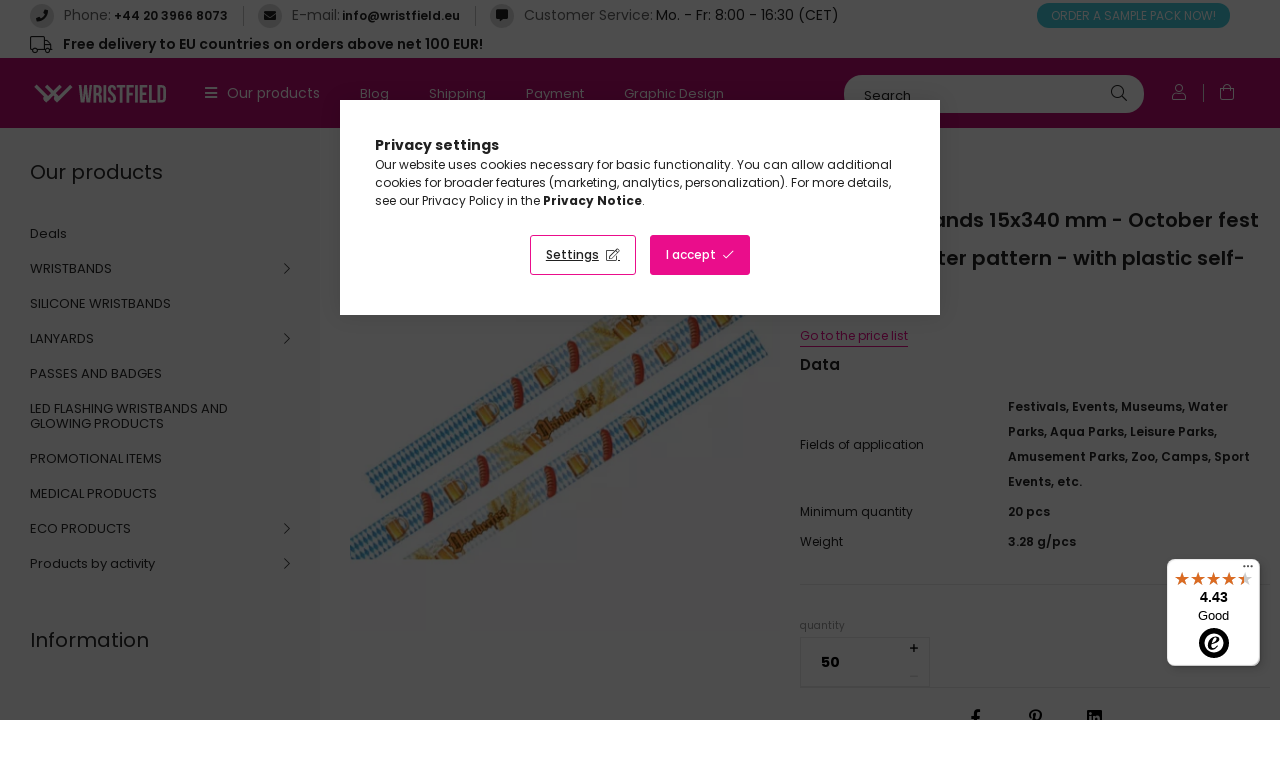

--- FILE ---
content_type: text/html; charset=UTF-8
request_url: https://www.wristfield.eu/fabric-wristbands-15x340-mm-october-fest-beer-frankfurter-pattern-plastic-self-closing-tube
body_size: 29273
content:
<!DOCTYPE html>
<html lang="en">
<head>
    <meta charset="utf-8">
<meta name="description" content="Fabric wristbands 15x340 mm - October fest Beer Frankfurter pattern - with plastic self-closing tube, Wristfield.eu">
<meta name="robots" content="index, follow">
<meta http-equiv="X-UA-Compatible" content="IE=Edge">
<meta property="og:site_name" content="Wristfield.eu" />
<meta property="og:title" content="Fabric wristbands 15x340 mm - Halloween Witch pattern - with">
<meta property="og:description" content="Fabric wristbands 15x340 mm - October fest Beer Frankfurter pattern - with plastic self-closing tube, Wristfield.eu">
<meta property="og:type" content="product">
<meta property="og:url" content="https://www.wristfield.eu/fabric-wristbands-15x340-mm-october-fest-beer-frankfurter-pattern-plastic-self-closing-tube">
<meta property="og:image" content="https://www.wristfield.eu/img/60748/FABPSTPAT-OCTFBS/FABPSTPAT-OCTFBS.webp">
<meta name="mobile-web-app-capable" content="yes">
<meta name="apple-mobile-web-app-capable" content="yes">
<meta name="MobileOptimized" content="320">
<meta name="HandheldFriendly" content="true">

<title>Fabric wristbands 15x340 mm - Halloween Witch pattern - with</title>


<script>
var service_type="shop";
var shop_url_main="https://www.wristfield.eu";
var actual_lang="en";
var money_len="2";
var money_thousend=" ";
var money_dec=".";
var shop_id=60748;
var unas_design_url="https:"+"/"+"/"+"www.wristfield.eu"+"/"+"!common_design"+"/"+"custom"+"/"+"wristbands.unas.hu"+"/";
var unas_design_code='0';
var unas_base_design_code='1900';
var unas_design_ver=4;
var unas_design_subver=1;
var unas_shop_url='https://www.wristfield.eu';
var responsive="yes";
var price_nullcut_disable=1;
var config_plus=new Array();
config_plus['price_moneytype_befor']=1;
config_plus['product_tooltip']=1;
config_plus['cart_redirect']=2;
config_plus['money_type']='€';
config_plus['money_type_display']='€';
var lang_text=new Array();

var UNAS = UNAS || {};
UNAS.shop={"base_url":'https://www.wristfield.eu',"domain":'www.wristfield.eu',"username":'wristbands.unas.hu',"id":60748,"lang":'en',"currency_type":'€',"currency_code":'EUR',"currency_rate":'1',"currency_length":2,"base_currency_length":0,"canonical_url":'https://www.wristfield.eu/fabric-wristbands-15x340-mm-october-fest-beer-frankfurter-pattern-plastic-self-closing-tube'};
UNAS.design={"code":'0',"page":'product_details'};
UNAS.api_auth="034a757d32b3c44f4dc1ff416c496ca7";
UNAS.customer={"email":'',"id":0,"group_id":0,"without_registration":0};
UNAS.customer["area_ids"]=[29503];
UNAS.shop["category_id"]="365182";
UNAS.shop["sku"]="FABPSTPAT-OCTFBS";
UNAS.shop["product_id"]="342663040";
UNAS.shop["only_private_customer_can_purchase"] = false;
 

UNAS.text = {
    "button_overlay_close": `Close`,
    "popup_window": `Popup window`,
    "list": `list`,
    "updating_in_progress": `Update in progress`,
    "updated": `Updated`,
    "is_opened": `open`,
    "is_closed": `Closed`,
    "deleted": `Deleted`,
    "consent_granted": `consent granted`,
    "consent_rejected": `consent denied`,
    "field_is_incorrect": `Invalid field`,
    "error_title": `Error!`,
    "product_variants": `product variants`,
    "product_added_to_cart": `The product has been added to your cart`,
    "product_added_to_cart_with_qty_problem": `Only [qty_added_to_cart] [qty_unit] of the product was added to the cart`,
    "product_removed_from_cart": `Item removed from cart`,
    "reg_title_name": `Name`,
    "reg_title_company_name": `Company name`,
    "number_of_items_in_cart": `Number of items in cart`,
    "cart_is_empty": `Your cart is empty`,
    "cart_updated": `Cart updated`
};


UNAS.text["delete_from_compare"]= `Remove from comparison`;
UNAS.text["comparison"]= `Compare`;

UNAS.text["delete_from_favourites"]= `Remove from favorites`;
UNAS.text["add_to_favourites"]= `Add to Favorites`;






window.lazySizesConfig=window.lazySizesConfig || {};
window.lazySizesConfig.loadMode=1;
window.lazySizesConfig.loadHidden=false;

window.dataLayer = window.dataLayer || [];
function gtag(){dataLayer.push(arguments)};
gtag('js', new Date());
</script>

<script src="https://www.wristfield.eu/!common_packages/jquery/jquery-3.2.1.js?mod_time=1682493229"></script>
<script src="https://www.wristfield.eu/!common_packages/jquery/plugins/migrate/migrate.js?mod_time=1682493229"></script>
<script src="https://www.wristfield.eu/!common_packages/jquery/plugins/autocomplete/autocomplete.js?mod_time=1751447086"></script>
<script src="https://www.wristfield.eu/!common_packages/jquery/plugins/tools/overlay/overlay.js?mod_time=1759905183"></script>
<script src="https://www.wristfield.eu/!common_packages/jquery/plugins/tools/toolbox/toolbox.expose.js?mod_time=1725518406"></script>
<script src="https://www.wristfield.eu/!common_packages/jquery/plugins/lazysizes/lazysizes.min.js?mod_time=1682493229"></script>
<script src="https://www.wristfield.eu/!common_packages/jquery/own/shop_common/exploded/common.js?mod_time=1764831093"></script>
<script src="https://www.wristfield.eu/!common_packages/jquery/own/shop_common/exploded/common_overlay.js?mod_time=1759905183"></script>
<script src="https://www.wristfield.eu/!common_packages/jquery/own/shop_common/exploded/common_shop_popup.js?mod_time=1759905183"></script>
<script src="https://www.wristfield.eu/!common_packages/jquery/own/shop_common/exploded/page_product_details.js?mod_time=1751447086"></script>
<script src="https://www.wristfield.eu/!common_packages/jquery/own/shop_common/exploded/function_favourites.js?mod_time=1725525526"></script>
<script src="https://www.wristfield.eu/!common_packages/jquery/own/shop_common/exploded/function_compare.js?mod_time=1751447086"></script>
<script src="https://www.wristfield.eu/!common_packages/jquery/own/shop_common/exploded/function_recommend.js?mod_time=1751447086"></script>
<script src="https://www.wristfield.eu/!common_packages/jquery/own/shop_common/exploded/function_product_print.js?mod_time=1725525526"></script>
<script src="https://www.wristfield.eu/!common_packages/jquery/plugins/hoverintent/hoverintent.js?mod_time=1682493229"></script>
<script src="https://www.wristfield.eu/!common_packages/jquery/own/shop_tooltip/shop_tooltip.js?mod_time=1759905183"></script>
<script src="https://www.wristfield.eu/!common_packages/jquery/plugins/responsive_menu/responsive_menu-unas.js?mod_time=1682493229"></script>
<script src="https://www.wristfield.eu/!common_packages/jquery/plugins/swiper/swiper-bundle.min.js?mod_time=1682493229"></script>
<script src="https://www.wristfield.eu/!common_packages/jquery/plugins/toastr/toastr.min.js?mod_time=1682493229"></script>
<script src="https://www.wristfield.eu/!common_packages/jquery/plugins/tippy/popper-2.4.4.min.js?mod_time=1682493229"></script>
<script src="https://www.wristfield.eu/!common_packages/jquery/plugins/tippy/tippy-bundle.umd.min.js?mod_time=1682493229"></script>
<script src="https://www.wristfield.eu/!common_packages/jquery/plugins/photoswipe/photoswipe.min.js?mod_time=1682493229"></script>
<script src="https://www.wristfield.eu/!common_packages/jquery/plugins/photoswipe/photoswipe-ui-default.min.js?mod_time=1682493229"></script>
<script src="https://www.wristfield.eu/!common_design/custom/wristbands.unas.hu//main.js?mod_time=1755856900"></script>

<link href="https://www.wristfield.eu/temp/shop_60748_c9c6ca2228d539e24c34e172ce796a8c.css?mod_time=1768734771" rel="stylesheet" type="text/css">

<link href="https://www.wristfield.eu/fabric-wristbands-15x340-mm-october-fest-beer-frankfurter-pattern-plastic-self-closing-tube" rel="canonical">
<link href="https://www.wristfield.eu/shop_ordered/60748/design_pic/favicon.ico" rel="shortcut icon">
<script>
        var google_consent=1;
    
        gtag('consent', 'default', {
           'ad_storage': 'denied',
           'ad_user_data': 'denied',
           'ad_personalization': 'denied',
           'analytics_storage': 'denied',
           'functionality_storage': 'denied',
           'personalization_storage': 'denied',
           'security_storage': 'granted'
        });

    
        gtag('consent', 'update', {
           'ad_storage': 'denied',
           'ad_user_data': 'denied',
           'ad_personalization': 'denied',
           'analytics_storage': 'denied',
           'functionality_storage': 'denied',
           'personalization_storage': 'denied',
           'security_storage': 'granted'
        });

        </script>
        <script>
    var google_analytics=1;

                gtag('event', 'view_item', {
              "currency": "EUR",
              "value": '0.88',
              "items": [
                  {
                      "item_id": "FABPSTPAT-OCTFBS",
                      "item_name": "Fabric wristbands 15x340 mm - October fest Beer Frankfurter pattern - with plastic self-closing tube",
                      "item_category": "OCTOBERFEST",
                      "price": '0.88'
                  }
              ],
              'non_interaction': true
            });
               </script>
   <script async src="https://www.googletagmanager.com/gtag/js?id=AW-10976573851"></script>        <script>
        gtag('config', 'AW-10976573851',{'allow_enhanced_conversions':true});
                </script>
            <script>
        var google_ads=1;

                gtag('event','remarketing', {
            'ecomm_pagetype': 'product',
            'ecomm_prodid': ["FABPSTPAT-OCTFBS"],
            'ecomm_totalvalue': 0.88        });
            </script>
        <!-- Google Tag Manager -->
    <script>(function(w,d,s,l,i){w[l]=w[l]||[];w[l].push({'gtm.start':
            new Date().getTime(),event:'gtm.js'});var f=d.getElementsByTagName(s)[0],
            j=d.createElement(s),dl=l!='dataLayer'?'&l='+l:'';j.async=true;j.src=
            'https://www.googletagmanager.com/gtm.js?id='+i+dl;f.parentNode.insertBefore(j,f);
        })(window,document,'script','dataLayer','GTM-K5C6PPP');</script>
    <!-- End Google Tag Manager -->

    
    <script>
    var facebook_pixel=1;
    /* <![CDATA[ */
        !function(f,b,e,v,n,t,s){if(f.fbq)return;n=f.fbq=function(){n.callMethod?
            n.callMethod.apply(n,arguments):n.queue.push(arguments)};if(!f._fbq)f._fbq=n;
            n.push=n;n.loaded=!0;n.version='2.0';n.queue=[];t=b.createElement(e);t.async=!0;
            t.src=v;s=b.getElementsByTagName(e)[0];s.parentNode.insertBefore(t,s)}(window,
                document,'script','//connect.facebook.net/en_US/fbevents.js');

        fbq('init', '1110964502378493');
                fbq('track', 'PageView', {}, {eventID:'PageView.aWz_Lt_SltI7S4A0Hy7nbwAAAEw'});
        
        fbq('track', 'ViewContent', {
            content_name: 'Fabric wristbands 15x340 mm - October fest Beer Frankfurter pattern - with plastic self-closing tube',
            content_category: 'OCTOBERFEST',
            content_ids: ['FABPSTPAT-OCTFBS'],
            contents: [{'id': 'FABPSTPAT-OCTFBS', 'quantity': '50'}],
            content_type: 'product',
            value: 0.88,
            currency: 'EUR'
        }, {eventID:'ViewContent.aWz_Lt_SltI7S4A0Hy7nbwAAAEw'});

        
        $(document).ready(function() {
            $(document).on("addToCart", function(event, product_array){
                facebook_event('AddToCart',{
					content_name: product_array.name,
					content_category: product_array.category,
					content_ids: [product_array.sku],
					contents: [{'id': product_array.sku, 'quantity': product_array.qty}],
					content_type: 'product',
					value: product_array.price,
					currency: 'EUR'
				}, {eventID:'AddToCart.' + product_array.event_id});
            });

            $(document).on("addToFavourites", function(event, product_array){
                facebook_event('AddToWishlist', {
                    content_ids: [product_array.sku],
                    content_type: 'product'
                }, {eventID:'AddToFavourites.' + product_array.event_id});
            });
        });

    /* ]]> */
    </script>
<script>
(function(i,s,o,g,r,a,m){i['BarionAnalyticsObject']=r;i[r]=i[r]||function(){
    (i[r].q=i[r].q||[]).push(arguments)},i[r].l=1*new Date();a=s.createElement(o),
    m=s.getElementsByTagName(o)[0];a.async=1;a.src=g;m.parentNode.insertBefore(a,m)
})(window, document, 'script', 'https://pixel.barion.com/bp.js', 'bp');
                    
bp('init', 'addBarionPixelId', 'BP-hsJyIcnXoP-CF');
</script>
<noscript><img height='1' width='1' style='display:none' alt='' src='https://pixel.barion.com/a.gif?__ba_pixel_id=BP-hsJyIcnXoP-CF&ev=contentView&noscript=1'/></noscript>
<script>
$(document).ready(function () {
     UNAS.onGrantConsent(function(){
         bp('consent', 'grantConsent');
     });
     
     UNAS.onRejectConsent(function(){
         bp('consent', 'rejectConsent');
     });

     var contentViewProperties = {
         'currency': 'EUR',
         'quantity': 50,
         'unit': 'pcs',
         'unitPrice': 0.88,
         'category': 'OCTOBERFEST',
         'imageUrl': 'https://www.wristfield.eu/img/60748/FABPSTPAT-OCTFBS/456x456,r/FABPSTPAT-OCTFBS.webp?time=1691499560',
         'name': 'Fabric wristbands 15x340 mm - October fest Beer Frankfurter pattern - with plastic self-closing tube',
         'contentType': 'Product',
         'id': 'FABPSTPAT-OCTFBS',
     }
     bp('track', 'contentView', contentViewProperties);

     UNAS.onChangeVariant(function(event,params){
         var variant = '';
         if (typeof params.variant_list1!=='undefined') variant+=params.variant_list1;
         if (typeof params.variant_list2!=='undefined') variant+='|'+params.variant_list2;
         if (typeof params.variant_list3!=='undefined') variant+='|'+params.variant_list3;
         var customizeProductProperties = {
            'contentType': 'Product',
            'currency': 'EUR',
            'id': params.sku,
            'name': 'Fabric wristbands 15x340 mm - October fest Beer Frankfurter pattern - with plastic self-closing tube',
            'unit': 'pcs',
            'unitPrice': 0.88,
            'variant': variant,
            'list': 'ProductPage'
        }
        bp('track', 'customizeProduct', customizeProductProperties);
     });

     UNAS.onAddToCart(function(event,params){
         var variant = '';
         if (typeof params.variant_list1!=='undefined') variant+=params.variant_list1;
         if (typeof params.variant_list2!=='undefined') variant+='|'+params.variant_list2;
         if (typeof params.variant_list3!=='undefined') variant+='|'+params.variant_list3;
         var addToCartProperties = {
             'contentType': 'Product',
             'currency': 'EUR',
             'id': params.sku,
             'name': params.name,
             'quantity': parseFloat(params.qty_add),
             'totalItemPrice': params.qty*params.price,
             'unit': params.unit,
             'unitPrice': parseFloat(params.price),
             'category': params.category,
             'variant': variant
         };
         bp('track', 'addToCart', addToCartProperties);
     });

     UNAS.onClickProduct(function(event,params){
         UNAS.getProduct(function(result) {
             if (result.name!=undefined) {
                 var clickProductProperties  = {
                     'contentType': 'Product',
                     'currency': 'EUR',
                     'id': params.sku,
                     'name': result.name,
                     'unit': result.unit,
                     'unitPrice': parseFloat(result.unit_price),
                     'quantity': 1
                 }
                 bp('track', 'clickProduct', clickProductProperties );
             }
         },params);
     });

UNAS.onRemoveFromCart(function(event,params){
     bp('track', 'removeFromCart', {
         'contentType': 'Product',
         'currency': 'EUR',
         'id': params.sku,
         'name': params.name,
         'quantity': params.qty,
         'totalItemPrice': params.price * params.qty,
         'unit': params.unit,
         'unitPrice': parseFloat(params.price),
         'list': 'BasketPage'
     });
});

});
</script>

<script src="https://integrations.etrusted.com/applications/widget.js/v2" defer></script>


    <meta content="width=device-width, initial-scale=1.0" name="viewport" />
	<link rel="preload" href="https://www.wristfield.eu/!common_design/own/fonts/1800/customicons/custom-icons.woff2" as="font" type="font/woff2" crossorigin>
	<link rel="preload" href="https://www.wristfield.eu/!common_design/own/fonts/1800/customicons/custom-icons.woff" as="font" type="font/woff" crossorigin>
    <link rel="preconnect" href="https://fonts.gstatic.com">
    <link rel="stylesheet" href="https://fonts.googleapis.com/css2?family=Poppins:wght@400;500;600;700&display=swap">

            
        
        
        
        
                                      <style>                                                                         .sidebar_usp__img-wrap {
                            position: relative;
                        }
                        .sidebar_usp__img-wrap img {
                            position: absolute;
                            top: 0;
                            left: 0;
                            right: 0;
                            bottom: 0;
                        }
                                                                .sidebar_usp--slide-1 .sidebar_usp__img-wrap {
                        padding-top: 100%;
                    }
                                                                                                                                                .sidebar_usp--slide-2 .sidebar_usp__img-wrap {
                        padding-top: 100%;
                    }
                                                                                                                                                .sidebar_usp--slide-3 .sidebar_usp__img-wrap {
                        padding-top: 100%;
                    }
                                                                                                </style>
        
    
    
    
    
    
    
    

    
    
    



                                       <style>
                .banner_start_big-wrapper .swiper-slide {
                    padding-top: calc(26.6145833333%);
                }

                 @media (max-width: 991.98px){ .banner_start_big-wrapper .swiper-slide  { padding-top: calc(26.6145833333%);}}                  @media (max-width: 767.98px){ .banner_start_big-wrapper .swiper-slide { padding-top: calc(26.6145833333%);}}                  @media (max-width: 575.98px){ .banner_start_big-wrapper .swiper-slide  { padding-top: calc(94.4444444444%);}}                 </style>

                                                                    <link rel="preload" media="(max-width: 575.98px)" imagesrcset="https://www.wristfield.eu/!common_design/custom/wristbands.unas.hu/element/layout_en_banner_start_big-1910_5_small.png?time=1767792030 1x" href="https://www.wristfield.eu/!common_design/custom/wristbands.unas.hu/element/layout_en_banner_start_big-1910_5_small.png?time=1767792030" as="image">
                                                                                    <link rel="preload" media="(min-width: 992px)" imagesrcset="https://www.wristfield.eu/!common_design/custom/wristbands.unas.hu/element/layout_en_banner_start_big-1910_5_default.png?time=1767792030 1x" href="https://www.wristfield.eu/!common_design/custom/wristbands.unas.hu/element/layout_en_banner_start_big-1910_5_default.png?time=1767792030" as="image">
                                        
    
    



    
    
    
    
    


                                   <style>
               .start_newsletter_image-img-wrapper {padding-top: calc(80.3879310345%);} .start_newsletter_image-img-container {max-width: 464px;}
                @media (max-width: 991.98px){ .start_newsletter_image-img-wrapper {padding-top: calc(80.3879310345%);} .start_newsletter_image-img-container {max-width: 464px;}                 @media (max-width: 767.98px){ .start_newsletter_image-img-wrapper {padding-top: calc(80.3879310345%);} .start_newsletter_image-img-container {max-width: 464px;}                 @media (max-width: 575.98px){ .start_newsletter_image-img-wrapper {padding-top: calc(80.3879310345%);} .start_newsletter_image-img-container {max-width: 464px;}             </style>
                       
</head>






<body class='design_ver4 design_subver1' id="ud_shop_artdet">
    <!-- Google Tag Manager (noscript) -->
    <noscript><iframe src="https://www.googletagmanager.com/ns.html?id=GTM-K5C6PPP"
                      height="0" width="0" style="display:none;visibility:hidden"></iframe></noscript>
    <!-- End Google Tag Manager (noscript) -->
    <div id="image_to_cart" style="display:none; position:absolute; z-index:100000;"></div>
<div class="overlay_common overlay_warning" id="overlay_cart_add"></div>
<script>$(document).ready(function(){ overlay_init("cart_add",{"onBeforeLoad":false}); });</script>
<div class="overlay_common overlay_ok" id="overlay_cart_add_ok"></div>
<script>$(document).ready(function(){ overlay_init("cart_add_ok",[]); });</script>
<div id="overlay_login_outer"></div>	
	<script>
	$(document).ready(function(){
	    var login_redir_init="";

		$("#overlay_login_outer").overlay({
			onBeforeLoad: function() {
                var login_redir_temp=login_redir_init;
                if (login_redir_act!="") {
                    login_redir_temp=login_redir_act;
                    login_redir_act="";
                }

									$.ajax({
						type: "GET",
						async: true,
						url: "https://www.wristfield.eu/shop_ajax/ajax_popup_login.php",
						data: {
							shop_id:"60748",
							lang_master:"en",
                            login_redir:login_redir_temp,
							explicit:"ok",
							get_ajax:"1"
						},
						success: function(data){
							$("#overlay_login_outer").html(data);
							if (unas_design_ver >= 5) $("#overlay_login_outer").modal('show');
							$('#overlay_login1 input[name=shop_pass_login]').keypress(function(e) {
								var code = e.keyCode ? e.keyCode : e.which;
								if(code.toString() == 13) {		
									document.form_login_overlay.submit();		
								}	
							});	
						}
					});
								},
			top: 50,
			mask: {
	color: "#000000",
	loadSpeed: 200,
	maskId: "exposeMaskOverlay",
	opacity: 0.7
},
			closeOnClick: (config_plus['overlay_close_on_click_forced'] === 1),
			onClose: function(event, overlayIndex) {
				$("#login_redir").val("");
			},
			load: false
		});
		
			});
	function overlay_login() {
		$(document).ready(function(){
			$("#overlay_login_outer").overlay().load();
		});
	}
	function overlay_login_remind() {
        if (unas_design_ver >= 5) {
            $("#overlay_remind").overlay().load();
        } else {
            $(document).ready(function () {
                $("#overlay_login_outer").overlay().close();
                setTimeout('$("#overlay_remind").overlay().load();', 250);
            });
        }
	}

    var login_redir_act="";
    function overlay_login_redir(redir) {
        login_redir_act=redir;
        $("#overlay_login_outer").overlay().load();
    }
	</script>  
	<div class="overlay_common overlay_info" id="overlay_remind"></div>
<script>$(document).ready(function(){ overlay_init("remind",[]); });</script>

	<script>
    	function overlay_login_error_remind() {
		$(document).ready(function(){
			load_login=0;
			$("#overlay_error").overlay().close();
			setTimeout('$("#overlay_remind").overlay().load();', 250);	
		});
	}
	</script>  
	<div class="overlay_common overlay_info" id="overlay_newsletter"></div>
<script>$(document).ready(function(){ overlay_init("newsletter",[]); });</script>

<script>
function overlay_newsletter() {
    $(document).ready(function(){
        $("#overlay_newsletter").overlay().load();
    });
}
</script>
<div class="overlay_common overlay_error" id="overlay_script"></div>
<script>$(document).ready(function(){ overlay_init("script",[]); });</script>
    <script>
    $(document).ready(function() {
        $.ajax({
            type: "GET",
            url: "https://www.wristfield.eu/shop_ajax/ajax_stat.php",
            data: {master_shop_id:"60748",get_ajax:"1"}
        });
    });
    </script>
    

<div id="container" class="page_shop_artdet_FABPSTPAT_OCTFBS position-relative ">
    <div class="responsive-cat-menu d-block d-xl-none hamburger-dropdown dropdown--content dropdown--content-l" data-content-for=".hamburger-btn" data-content-direction="left">
        <div class="hamburger__btn-close btn-close" data-close-btn-for=".hamburger__btn, .hamburger__dropdown"></div>
        <div id="responsive_cat_menu"><div id="responsive_cat_menu_content"><script>var responsive_menu='$(\'#responsive_cat_menu ul\').responsive_menu({ajax_type: "GET",ajax_param_str: "cat_key|aktcat",ajax_url: "https://www.wristfield.eu/shop_ajax/ajax_box_cat.php",ajax_data: "master_shop_id=60748&lang_master=en&get_ajax=1&type=responsive_call&box_var_name=shop_cat&box_var_already=no&box_var_responsive=yes&box_var_section=content&box_var_highlight=yes&box_var_type=normal&box_var_multilevel_id=responsive_cat_menu",menu_id: "responsive_cat_menu"});'; </script><div class="responsive_menu"><div class="responsive_menu_nav"><div class="responsive_menu_navtop"><div class="responsive_menu_back "></div><div class="responsive_menu_title ">&nbsp;</div><div class="responsive_menu_close "></div></div><div class="responsive_menu_navbottom"></div></div><div class="responsive_menu_content"><ul style="display:none;"><li><a href="https://www.wristfield.eu/shop_artspec.php?artspec=1" class="text_small">Deals</a></li><li><div class="next_level_arrow"></div><span class="ajax_param">401318|365182</span><a href="https://www.wristfield.eu/wristbands" class="text_small has_child resp_clickable" onclick="return false;">WRISTBANDS</a></li><li><span class="ajax_param">116181|365182</span><a href="https://www.wristfield.eu/silicone-wristbands" class="text_small resp_clickable" onclick="return false;">SILICONE WRISTBANDS</a></li><li><div class="next_level_arrow"></div><span class="ajax_param">537259|365182</span><a href="https://www.wristfield.eu/lanyards" class="text_small has_child resp_clickable" onclick="return false;">LANYARDS</a></li><li><span class="ajax_param">987640|365182</span><a href="https://www.wristfield.eu/passes-and-badges" class="text_small resp_clickable" onclick="return false;">PASSES AND BADGES</a></li><li><span class="ajax_param">198593|365182</span><a href="https://www.wristfield.eu/led-flashing-wristbands-and-glowing-products" class="text_small resp_clickable" onclick="return false;">LED FLASHING WRISTBANDS AND GLOWING PRODUCTS</a></li><li><span class="ajax_param">757909|365182</span><a href="https://www.wristfield.eu/promotional-items" class="text_small resp_clickable" onclick="return false;">PROMOTIONAL ITEMS</a></li><li><span class="ajax_param">459328|365182</span><a href="https://www.wristfield.eu/medical-products" class="text_small resp_clickable" onclick="return false;">MEDICAL PRODUCTS</a></li><li><div class="next_level_arrow"></div><span class="ajax_param">403388|365182</span><a href="https://www.wristfield.eu/eco-products" class="text_small has_child resp_clickable" onclick="return false;">ECO PRODUCTS</a></li><li><div class="next_level_arrow"></div><span class="ajax_param">973883|365182</span><a href="https://www.wristfield.eu/producty-by-activity" class="text_small has_child resp_clickable" onclick="return false;">Products by activity</a></li><li class="responsive_menu_item_page"><span class="ajax_param">9999999585469|0</span><a href="https://www.wristfield.eu/blog" class="text_small responsive_menu_page resp_clickable" onclick="return false;" target="_top">Blog</a></li><li class="responsive_menu_item_page"><span class="ajax_param">9999999386688|0</span><a href="https://www.wristfield.eu/en/shop_contact.php?tab=shipping" class="text_small responsive_menu_page resp_clickable" onclick="return false;" target="_top">Shipping</a></li><li class="responsive_menu_item_page"><span class="ajax_param">9999999805986|0</span><a href="https://www.wristfield.eu/en/shop_contact.php?tab=payment" class="text_small responsive_menu_page resp_clickable" onclick="return false;" target="_top">Payment</a></li><li class="responsive_menu_item_page"><span class="ajax_param">9999999657107|0</span><a href="https://www.wristfield.eu/graphic-design" class="text_small responsive_menu_page resp_clickable" onclick="return false;" target="_top">Graphic Design</a></li><li class="responsive_menu_item_page"><span class="ajax_param">9999999553455|0</span><a href="https://www.wristfield.eu/resellers" class="text_small responsive_menu_page resp_clickable" onclick="return false;" target="_top">For Resellers</a></li></ul></div></div></div></div>
        <script>
            $(document).ready(function() {
                eval(responsive_menu);
            });
        </script>
    </div>

    



    <header class="header">
        <div class="header-top__custom px-5 d-none d-xl-flex">
            


    <div class="header_text_section_2 mr-auto">
        <div class="element__content ">
                            <div class="element__html d-flex align-items-baseline slide-1">
                    <span class="element__icon" data-icon="&#xf095;"></span>                    <span class="element__title mr-1">Phone: </span><p><a href="tel:+44 20 3966 8073">+44 20 3966 8073</a></p>
                </div>
                            <div class="element__html d-flex align-items-baseline slide-2">
                    <span class="element__icon" data-icon="&#xf0e0;"></span>                    <span class="element__title mr-1">E-mail: </span><p><a href="mailto:info@wristfield.eu">info@wristfield.eu</a></p>
                </div>
                            <div class="element__html d-flex align-items-baseline slide-3">
                    <span class="element__icon" data-icon="&#xf27a;"></span>                    <span class="element__title mr-1">Customer Service:  </span>Mo. - Fr: 8:00 - 16:30 (CET)
                </div>
                    </div>
    </div>

            


    <div class="js-element header_sample_pack " data-element-name="header_sample_pack">
        <div class="element__content ">
                            <div class="element__html slide-1"><p><a href="sample-pack">ORDER A SAMPLE PACK NOW!</a></p></div>
                    </div>
    </div>

            


    <div class="js-element header_shipping_info " data-element-name="header_shipping_info">
        <div class="element__content ">
                            <div class="element__html slide-1"><p>Free delivery to EU countries on orders above net 100 EUR!</p></div>
                    </div>
    </div>

        </div>
        <div class="header-top position-relative py-3 py-md-4 px-3 px-lg-5">
            <div class="d-flex flex-wrap flex-md-nowrap align-items-center">
                <button class="hamburger-btn dropdown--btn btn-text d-xl-none order-1" aria-label="hamburger button" data-btn-for=".hamburger-dropdown" type="button">
                    <span class="hamburger-btn-icon icon--hamburger"></span>
                </button>

                <div class="logo custom-logo col-6 col-xs-auto px-3 order-1" style="background-image: url('https://www.belepokarszalagok.hu/shop_ordered/60748/pic/wristfieldeu-logo.svg');">
                    <a href="https://www.wristfield.eu/" class="custom-logo__link"></a>
                </div>

                <div class="header-menus col-auto order-2 d-none d-xl-flex align-items-center position-static">
                    <div class="header-cat text-white">
                        Our products
                        <div class="header-cat-content">
                            <div class="header-cat-content-inner">
                                    <div class='header-cat-menu  is-spec-item' data-level="0" data-id="akcio">
		<a class='header-cat-menu__name py-2 px-5 d-block position-relative' href='https://www.wristfield.eu/shop_artspec.php?artspec=1' >
			Deals
		</a>
            </div>
    <div class='header-cat-menu  has-child' data-level="0" data-id="401318">
		<a class='header-cat-menu__name py-2 px-5 d-block position-relative' href='https://www.wristfield.eu/wristbands' >
			WRISTBANDS
		</a>
                    <div class="header-cat-menu__dropdown ">
                <div class="header-cat-menus-level-1">
                        <div class="header-cat-menu mb-3 " data-level="1" data-id="474346">
        <a class="header-cat-menu__name font-weight-bold font-s" href="https://www.wristfield.eu/tyvek-wristbands" >
            TYVEK WRISTBANDS
        </a>
                    <div class="header-cat-menu-list">
                

    <div class="header-cat-menu py-1" data-level="2" data-id="858677">
        <a class="header-cat-menu__name font-xs" href="https://www.wristfield.eu/plain-tyvek-wristbands" >
            PLAIN TYVEK WRISTBANDS
        </a>
    </div>
    <div class="header-cat-menu py-1" data-level="2" data-id="941397">
        <a class="header-cat-menu__name font-xs" href="https://www.wristfield.eu/customised-tyvek-wristbands" >
            CUSTOMISED TYVEK WRISTBANDS
        </a>
    </div>
    <div class="header-cat-menu py-1" data-level="2" data-id="505568">
        <a class="header-cat-menu__name font-xs" href="https://www.wristfield.eu/patterns-tyvek-wristbands" >
            PATTERNS TYVEK WRISTBANDS
        </a>
    </div>
    <div class="header-cat-menu py-1" data-level="2" data-id="329951">
        <a class="header-cat-menu__name font-xs" href="https://www.wristfield.eu/special-uv-or-glow-in-the-dark-printing" >
            Special UV or Glow in the Dark printing
        </a>
    </div>

            </div>
            </div>
    <div class="header-cat-menu mb-3 " data-level="1" data-id="418282">
        <a class="header-cat-menu__name font-weight-bold font-s" href="https://www.wristfield.eu/vinyl-wristbands" >
            VINYL WRISTBANDS
        </a>
                    <div class="header-cat-menu-list">
                

    <div class="header-cat-menu py-1" data-level="2" data-id="567364">
        <a class="header-cat-menu__name font-xs" href="https://www.wristfield.eu/plain-vinyl-wristbands" >
            PLAIN VINYL WRISTBANDS
        </a>
    </div>
    <div class="header-cat-menu py-1" data-level="2" data-id="268524">
        <a class="header-cat-menu__name font-xs" href="https://www.wristfield.eu/customised-vinyl-wristbands" >
            CUSTOMISED VINYL WRISTBANDS
        </a>
    </div>

            </div>
            </div>
    <div class="header-cat-menu mb-3 " data-level="1" data-id="477077">
        <a class="header-cat-menu__name font-weight-bold font-s" href="https://www.wristfield.eu/wristbands-for-children" >
            WRISTBANDS FOR CHILDREN
        </a>
            </div>
    <div class="header-cat-menu mb-3 " data-level="1" data-id="614206">
        <a class="header-cat-menu__name font-weight-bold font-s" href="https://www.wristfield.eu/fabric-wristbands" >
            FABRIC WRISTBANDS
        </a>
            </div>
    <div class="header-cat-menu mb-3 " data-level="1" data-id="293879">
        <a class="header-cat-menu__name font-weight-bold font-s" href="https://www.wristfield.eu/full-colour-printed-wristbands" >
            FULL-COLOUR PRINTED WRISTBANDS
        </a>
            </div>

                </div>
            </div>
            </div>
    <div class='header-cat-menu ' data-level="0" data-id="116181">
		<a class='header-cat-menu__name py-2 px-5 d-block position-relative' href='https://www.wristfield.eu/silicone-wristbands' >
			SILICONE WRISTBANDS
		</a>
            </div>
    <div class='header-cat-menu  has-child' data-level="0" data-id="537259">
		<a class='header-cat-menu__name py-2 px-5 d-block position-relative' href='https://www.wristfield.eu/lanyards' >
			LANYARDS
		</a>
                    <div class="header-cat-menu__dropdown ">
                <div class="header-cat-menus-level-1">
                        <div class="header-cat-menu mb-3 " data-level="1" data-id="864652">
        <a class="header-cat-menu__name font-weight-bold font-s" href="https://www.wristfield.eu/satin-customised-lanyards" >
            SATIN CUSTOMISED LANYARDS
        </a>
            </div>
    <div class="header-cat-menu mb-3 " data-level="1" data-id="834712">
        <a class="header-cat-menu__name font-weight-bold font-s" href="https://www.wristfield.eu/ribbed-customised-lanyards" >
            RIBBED CUSTOMISED LANYARDS
        </a>
            </div>
    <div class="header-cat-menu mb-3 " data-level="1" data-id="493475">
        <a class="header-cat-menu__name font-weight-bold font-s" href="https://www.wristfield.eu/plain-lanyards" >
            PLAIN LANYARDS
        </a>
            </div>

                </div>
            </div>
            </div>
    <div class='header-cat-menu ' data-level="0" data-id="987640">
		<a class='header-cat-menu__name py-2 px-5 d-block position-relative' href='https://www.wristfield.eu/passes-and-badges' >
			PASSES AND BADGES
		</a>
            </div>
    <div class='header-cat-menu ' data-level="0" data-id="198593">
		<a class='header-cat-menu__name py-2 px-5 d-block position-relative' href='https://www.wristfield.eu/led-flashing-wristbands-and-glowing-products' >
			LED FLASHING WRISTBANDS AND GLOWING PRODUCTS
		</a>
            </div>
    <div class='header-cat-menu ' data-level="0" data-id="757909">
		<a class='header-cat-menu__name py-2 px-5 d-block position-relative' href='https://www.wristfield.eu/promotional-items' >
			PROMOTIONAL ITEMS
		</a>
            </div>
    <div class='header-cat-menu ' data-level="0" data-id="459328">
		<a class='header-cat-menu__name py-2 px-5 d-block position-relative' href='https://www.wristfield.eu/medical-products' >
			MEDICAL PRODUCTS
		</a>
            </div>
    <div class='header-cat-menu  has-child' data-level="0" data-id="403388">
		<a class='header-cat-menu__name py-2 px-5 d-block position-relative' href='https://www.wristfield.eu/eco-products' >
			ECO PRODUCTS
		</a>
                    <div class="header-cat-menu__dropdown ">
                <div class="header-cat-menus-level-1">
                        <div class="header-cat-menu mb-3 " data-level="1" data-id="895049">
        <a class="header-cat-menu__name font-weight-bold font-s" href="https://www.wristfield.eu/spl/895049/ECO-TYVEK-KARSZALAGOK" >
            ECO TYVEK KARSZALAGOK
        </a>
            </div>
    <div class="header-cat-menu mb-3 " data-level="1" data-id="143515">
        <a class="header-cat-menu__name font-weight-bold font-s" href="https://www.wristfield.eu/r-pet-lanyard" >
            R-PET Lanyard
        </a>
            </div>
    <div class="header-cat-menu mb-3 " data-level="1" data-id="891546">
        <a class="header-cat-menu__name font-weight-bold font-s" href="https://www.wristfield.eu/r-pet-wristbands" >
            R-PET Wristbands
        </a>
            </div>

                </div>
            </div>
            </div>
    <div class='header-cat-menu  has-child' data-level="0" data-id="973883">
		<a class='header-cat-menu__name py-2 px-5 d-block position-relative' href='https://www.wristfield.eu/producty-by-activity' >
			Products by activity
		</a>
                    <div class="header-cat-menu__dropdown ">
                <div class="header-cat-menus-level-1">
                        <div class="header-cat-menu mb-3 " data-level="1" data-id="309823">
        <a class="header-cat-menu__name font-weight-bold font-s" href="https://www.wristfield.eu/festivals" >
            Festivals
        </a>
            </div>
    <div class="header-cat-menu mb-3 " data-level="1" data-id="781542">
        <a class="header-cat-menu__name font-weight-bold font-s" href="https://www.wristfield.eu/club-events" >
            Club events
        </a>
            </div>
    <div class="header-cat-menu mb-3 " data-level="1" data-id="980745">
        <a class="header-cat-menu__name font-weight-bold font-s" href="https://www.wristfield.eu/weddings" >
            Weddings
        </a>
            </div>
    <div class="header-cat-menu mb-3 " data-level="1" data-id="823504">
        <a class="header-cat-menu__name font-weight-bold font-s" href="https://www.wristfield.eu/aquaparks-and-amusement-parks" >
            Aquaparks and Amusement parks
        </a>
            </div>
    <div class="header-cat-menu mb-3 " data-level="1" data-id="386482">
        <a class="header-cat-menu__name font-weight-bold font-s" href="https://www.wristfield.eu/sport-events-and-others" >
            Sport events and others
        </a>
            </div>

                </div>
            </div>
            </div>

                            </div>
                        </div>
                    </div>
                    	<ul class="plus-menus" data-level="menu-level-0">
					<li class="plus-menu" data-id="585469">
			<span class="plus-menu__name">
			<a class="plus-menu__link" href="https://www.wristfield.eu/blog">				Blog
			</a>			</span>

					</li>
					<li class="plus-menu" data-id="386688">
			<span class="plus-menu__name">
			<a class="plus-menu__link" href="https://www.wristfield.eu/en/shop_contact.php?tab=shipping">				Shipping
			</a>			</span>

					</li>
					<li class="plus-menu" data-id="805986">
			<span class="plus-menu__name">
			<a class="plus-menu__link" href="https://www.wristfield.eu/en/shop_contact.php?tab=payment">				Payment
			</a>			</span>

					</li>
					<li class="plus-menu" data-id="657107">
			<span class="plus-menu__name">
			<a class="plus-menu__link" href="https://www.wristfield.eu/graphic-design">				Graphic Design
			</a>			</span>

					</li>
		</ul>
	<script>
		$(document).ready(function () {
			$('.plus-menu.has-child > .plus-menu__name').click(function () {
				var thisPlusMenu = $(this).parent();
                psInit(thisPlusMenu.find('.js-sublist-inner').first());
				var thisMainMenusContent = $('.js-main-menus-content');
				var thisPlusMenuList = thisPlusMenu.closest('[data-level]');
				var thisMenuLevel = thisPlusMenuList.data('level');

				if (thisMenuLevel === "menu-level-0") {
					/*remove is-opened class form the rest menus (cat+plus)*/
					thisMainMenusContent.find('.has-child.is-opened').not(thisPlusMenu).removeClass('is-opened');
				} else {
					/*remove is-opened class form the siblings plus menus */
					thisPlusMenuList.find('.has-child.is-opened').not(thisPlusMenu).removeClass('is-opened');
				}

				if (thisPlusMenu.hasClass('is-opened')) {
					thisPlusMenu.removeClass('is-opened');
                    $('html').removeClass(thisMenuLevel +'-is-opened');
				} else {
					thisPlusMenu.addClass('is-opened');
                    $('html').addClass(thisMenuLevel +'-is-opened');
				}
			});

			$('.js-menu-back-btn').click(function () {
				var thisBackBtn = $(this);
                var thisMenuLevel = thisBackBtn.closest('[data-level]').data('level');

                /** remove opened class from children */
                thisBackBtn.closest('.js-sublist').find('.plus-menu.is-opened').removeClass('is-opened');
                /** remove opened class from parent */
                if (window.matchMedia('(max-width: 992px)').matches) {
                    setTimeout(function() {
                        thisBackBtn.closest('.plus-menu.is-opened').removeClass('is-opened');
                    }, 400);
                } else {
                    thisBackBtn.closest('.plus-menu.is-opened').removeClass('is-opened');
                }
                $('html').removeClass(thisMenuLevel +'-is-opened');
			});
		});
	</script>

                </div>

                <div class="search__dropdown col-12 col-md-auto px-0 mt-3 mt-md-0 ml-md-auto order-5 order-md-4 mr-3">
                    <div class="search-box position-relative ml-auto browser-is-chrome" id="box_search_content">
    <form name="form_include_search" id="form_include_search" action="https://www.wristfield.eu/shop_search.php" method="get">
        <div class="box-search-group mb-0">
            <input data-stay-visible-breakpoint="768" name="search" id="box_search_input" value="" aria-label="Search"
                   pattern=".{3,100}" title="Please enter a longer search term." placeholder="Search" type="text" maxlength="100"
                   class="ac_input form-control js-search-input" autocomplete="off" required            >
            <div class="search-box__search-btn-outer input-group-append" title="Search">
                <button class='search-btn' aria-label="Search">
                    <span class="search-btn-icon icon--search"></span>
                </button>
                <button type="button" onclick="$('.js-search-smart-autocomplete').addClass('is-hidden');$(this).addClass('is-hidden');" class='search-close-btn d-md-none is-hidden' aria-label="">
                    <span class="search-close-btn-icon icon--close"></span>
                </button>
            </div>
            <div class="search__loading">
                <div class="loading-spinner--small"></div>
            </div>
        </div>
        <div class="search-box__mask"></div>
    </form>
    <div class="ac_results"></div>
</div>
<script>
    $(document).ready(function(){
        $(document).on('smartSearchCreate smartSearchOpen smartSearchHasResult', function(e){
            if (e.type !== 'smartSearchOpen' || (e.type === 'smartSearchOpen' && $('.js-search-smart-autocomplete').children().length > 0)) {
                $('.search-close-btn').removeClass('is-hidden');
            }
        });
        $(document).on('smartSearchClose smartSearchEmptyResult', function(){
            $('.search-close-btn').addClass('is-hidden');
        });
        $(document).on('smartSearchInputLoseFocus', function(){
            if ($('.js-search-smart-autocomplete').length>0) {
                setTimeout(function () {
                    let height = $(window).height() - ($('.js-search-smart-autocomplete').offset().top - $(window).scrollTop()) - 20;
                    $('.search-smart-autocomplete').css('max-height', height + 'px');
                }, 300);
            }
        });
    });
</script>


                </div>

                <ul class="header-buttons-list order-4 order-md-5 ml-auto ml-md-0">
                    <li class="search d-inline-block d-md-none">
                        <button class="search-mobile__btn dropdown--btn" aria-label="search button" type="button" onclick="openMobileSearch();">
                            <span class="search-mobile__btn-icon icon--search"></span>
                        </button>
                    </li>
                                        <li class="lang-and-cur">
                        <button class="lang-and-cur__btn dropdown--btn" aria-label="language/currency button" data-btn-for=".lang-and-cur__dropdown" type="button">
                            <span class="lang-and-cur__btn-icon icon--globe"></span>
                        </button>
                        <div class="lang-and-cur__dropdown dropdown--content dropdown--content-r" data-content-for=".lang-and-cur__btn">
                            <button class="lang-and-cur__btn-close btn-close" data-close-btn-for=".lang-and-cur__btn, .lang-and-cur__dropdown"></button>
                            <ul class="lang-box" id="box_lang_content">
        <li>
        <a id="box_lang_hu" aria-label="Magyar" aria-data="hu" href="#" data-uri="/hu/fabric-wristbands-15x340-mm-october-fest-beer-frankfurter-pattern-plastic-self-closing-tube" onclick="location.href='https://www.wristfield.eu'+$(this).data('uri')" class="" title="Magyar" rel="nofollow">
            <img width="30" height="22" class="box_lang_flag" src="https://www.wristfield.eu/!common_design/own/image/icon/flag/30x22/hu.gif" alt="Magyar" title="Magyar">
        </a>
    </li>
        <li>
        <a id="box_lang_en" aria-label="English" aria-data="en" href="#" data-uri="/en/fabric-wristbands-15x340-mm-october-fest-beer-frankfurter-pattern-plastic-self-closing-tube" onclick="location.href='https://www.wristfield.eu'+$(this).data('uri')" class="is-selected" title="English" rel="nofollow">
            <img width="30" height="22" class="box_lang_flag_select" src="https://www.wristfield.eu/!common_design/own/image/icon/flag/30x22/en.gif" alt="English" title="English">
        </a>
    </li>
        <li>
        <a id="box_lang_it" aria-label="Italiano" aria-data="it" href="#" data-uri="/it/fabric-wristbands-15x340-mm-october-fest-beer-frankfurter-pattern-plastic-self-closing-tube" onclick="location.href='https://www.wristfield.eu'+$(this).data('uri')" class="" title="Italiano" rel="nofollow">
            <img width="30" height="22" class="box_lang_flag" src="https://www.wristfield.eu/!common_design/own/image/icon/flag/30x22/it.gif" alt="Italiano" title="Italiano">
        </a>
    </li>
        <li>
        <a id="box_lang_de" aria-label="Deutsch" aria-data="de" href="#" data-uri="/de/fabric-wristbands-15x340-mm-october-fest-beer-frankfurter-pattern-plastic-self-closing-tube" onclick="location.href='https://www.wristfield.eu'+$(this).data('uri')" class="" title="Deutsch" rel="nofollow">
            <img width="30" height="22" class="box_lang_flag" src="https://www.wristfield.eu/!common_design/own/image/icon/flag/30x22/de.gif" alt="Deutsch" title="Deutsch">
        </a>
    </li>
        <li>
        <a id="box_lang_ro" aria-label="Română" aria-data="ro" href="#" data-uri="/ro/fabric-wristbands-15x340-mm-october-fest-beer-frankfurter-pattern-plastic-self-closing-tube" onclick="location.href='https://www.wristfield.eu'+$(this).data('uri')" class="" title="Română" rel="nofollow">
            <img width="30" height="22" class="box_lang_flag" src="https://www.wristfield.eu/!common_design/own/image/icon/flag/30x22/ro.gif" alt="Română" title="Română">
        </a>
    </li>
        <li>
        <a id="box_lang_cz" aria-label="Čeština" aria-data="cz" href="#" data-uri="/cz/fabric-wristbands-15x340-mm-october-fest-beer-frankfurter-pattern-plastic-self-closing-tube" onclick="location.href='https://www.wristfield.eu'+$(this).data('uri')" class="" title="Čeština" rel="nofollow">
            <img width="30" height="22" class="box_lang_flag" src="https://www.wristfield.eu/!common_design/own/image/icon/flag/30x22/cz.gif" alt="Čeština" title="Čeština">
        </a>
    </li>
        <li>
        <a id="box_lang_sk" aria-label="Slovenčina" aria-data="sk" href="#" data-uri="/sk/fabric-wristbands-15x340-mm-october-fest-beer-frankfurter-pattern-plastic-self-closing-tube" onclick="location.href='https://www.wristfield.eu'+$(this).data('uri')" class="" title="Slovenčina" rel="nofollow">
            <img width="30" height="22" class="box_lang_flag" src="https://www.wristfield.eu/!common_design/own/image/icon/flag/30x22/sk.gif" alt="Slovenčina" title="Slovenčina">
        </a>
    </li>
        <li>
        <a id="box_lang_es" aria-label="Espanol" aria-data="es" href="#" data-uri="/es/fabric-wristbands-15x340-mm-october-fest-beer-frankfurter-pattern-plastic-self-closing-tube" onclick="location.href='https://www.wristfield.eu'+$(this).data('uri')" class="" title="Espanol" rel="nofollow">
            <img width="30" height="22" class="box_lang_flag" src="https://www.wristfield.eu/!common_design/own/image/icon/flag/30x22/es.gif" alt="Espanol" title="Espanol">
        </a>
    </li>
        <li>
        <a id="box_lang_fr" aria-label="Français" aria-data="fr" href="#" data-uri="/fr/fabric-wristbands-15x340-mm-october-fest-beer-frankfurter-pattern-plastic-self-closing-tube" onclick="location.href='https://www.wristfield.eu'+$(this).data('uri')" class="" title="Français" rel="nofollow">
            <img width="30" height="22" class="box_lang_flag" src="https://www.wristfield.eu/!common_design/own/image/icon/flag/30x22/fr.gif" alt="Français" title="Français">
        </a>
    </li>
    </ul>


                            <div class="currency-box">
<form action="https://www.wristfield.eu/shop_moneychange.php" name="form_moneychange" method="post"><input name="file_back" type="hidden" value="/fabric-wristbands-15x340-mm-october-fest-beer-frankfurter-pattern-plastic-self-closing-tube">
    <ul class="currencies">
        <li class="currency custom-control custom-radio no-input">
            <input class="custom-control-input currency__radio" id="-1" type="radio" name="session_money_select" value="-1" onclick="document.form_moneychange.submit();"  >
            <label class="custom-control-label currency__label" for="-1">Ft (HUF)</label>
        </li>
                    <li class="currency custom-control custom-radio no-input">
                <input class="custom-control-input currency__radio" id="0" onclick="document.form_moneychange.submit();" type="radio" name="session_money_select" value="0" >
                <label class="custom-control-label currency__label" for="0">RON</label>
            </li>
                    <li class="currency custom-control custom-radio no-input">
                <input class="custom-control-input currency__radio" id="1"  type="radio" name="session_money_select" value="1"  checked >
                <label class="custom-control-label currency__label" for="1">EUR</label>
            </li>
                    <li class="currency custom-control custom-radio no-input">
                <input class="custom-control-input currency__radio" id="2" onclick="document.form_moneychange.submit();" type="radio" name="session_money_select" value="2" >
                <label class="custom-control-label currency__label" for="2">GBP</label>
            </li>
                    <li class="currency custom-control custom-radio no-input">
                <input class="custom-control-input currency__radio" id="3" onclick="document.form_moneychange.submit();" type="radio" name="session_money_select" value="3" >
                <label class="custom-control-label currency__label" for="3">CZK</label>
            </li>
            </ul>
    </form>
</div>


                        </div>
                    </li>
                                        <li>    <div class="profile">
        <button type="button" class="profile__btn js-profile-btn dropdown--btn" id="profile__btn" data-orders="https://www.wristfield.eu/shop_order_track.php" aria-label="Profile" data-btn-for=".profile__dropdown">
            <span class="profile__btn-icon icon--head"></span>
        </button>

        <div class="profile__dropdown dropdown--content dropdown--content-r d-xl-block" data-content-for=".profile__btn">
            <div role="button" class="profile__btn-close btn-close" aria-label="Close" data-close-btn-for=".profile__btn, .profile__dropdown"></div>
                            <h4 class="profile__header mb-4">Sign in</h4>
                <div class='login-box__loggedout-container'>
                    <form name="form_login" action="https://www.wristfield.eu/shop_logincheck.php" method="post"><input name="file_back" type="hidden" value="/fabric-wristbands-15x340-mm-october-fest-beer-frankfurter-pattern-plastic-self-closing-tube"><input type="hidden" name="login_redir" value="" id="login_redir">
                        <div class="login-box__form-inner">
                            <div class="form-group login-box__input-field form-label-group">
                                <input name="shop_user_login" id="shop_user_login" aria-label="Email" placeholder='Email' type="text" maxlength="100" class="form-control" spellcheck="false" autocomplete="email" autocapitalize="off">
                                <label for="shop_user_login">Email</label>
                            </div>
                            <div class="form-group login-box__input-field form-label-group">
                                <input name="shop_pass_login" id="shop_pass_login" aria-label="Password" placeholder="Password" type="password" maxlength="100" class="form-control" spellcheck="false" autocomplete="current-password" autocapitalize="off">
                                <label for="shop_pass_login">Password</label>
                            </div>
                            <button type="submit" class="btn btn-primary btn-block">Sign in</button>
                        </div>
                        <div class="btn-wrap">
                            <button type="button" class="login-box__remind-btn btn btn-link px-0 py-1 text-primary" onclick="overlay_login_remind()">I forgot my password</button>
                        </div>
                    </form>

                    <div class="line-separator"></div>

                    <div class="login-box__other-buttons">
                        <div class="btn-wrap">
                            <a class="login-box__reg-btn btn btn-link py-2 px-0" href="https://www.wristfield.eu/shop_reg.php?no_reg=0">Sign Up</a>
                        </div>
                                                                            <div class="google-login-wrap position-relative">
                                <div class="google-login-btn btn btn-link text-left py-2 px-0 position-absolute w-100">Google</div>
                                <iframe class="google_login btn btn-link btn-block mr-2 position-absolute" scrolling="no" src="https://cluster4.unas.hu/shop_google_login.php?url=https%3A%2F%2Fwww.wristfield.eu&text=Sign+in+with+Google&type=&align=center&design=%2Fcustom%2Fwristbands.unas.hu%2F" title="Google"></iframe>
                            </div>
                                            </div>
                </div>
                    </div>
    </div>
</li>
                    <li>
                        <div class="cart-box__container">
                            <button class="cart-box__btn dropdown--btn" aria-label="cart button" type="button" data-btn-for=".cart-box__dropdown">
                                <span class="cart-box__btn-icon icon--cart">
                                        <div id='box_cart_content' class='cart-box'>            </div>
                                </span>
                            </button>
                                                        <div class='cart-box__dropdown dropdown--content dropdown--content-r js-cart-box-dropdown' data-content-for=".cart-box__btn">
                                <div class="cart-box__btn-close btn-close" data-close-btn-for=".cart-box__btn, .cart-box__dropdown"></div>
                                <div id='box_cart_content2' class='h-100'>
                                                <div class="cart-box__empty py-4 font-s">
            <span class='cart-box__empty-text'>Your cart is empty.</span>
            <a class="cart-box__jump-to-products-btn btn-link text-primary" href="https://www.wristfield.eu/sct/0/">Click here to purchase!</a>
        </div>
        <script>
            $('.js-cart-box-dropdown').addClass('cart-is-empty');
        </script>
    
                                </div>
                                <div class="loading-spinner"></div>
                            </div>
                                                    </div>
                    </li>
                </ul>
            </div>
        </div>
    </header>
            <div class="d-flex">
            <div class="col-fix-custom-1 side-dropdown" data-content-for=".side-btn, .filter-btn" data-content-direction="left">
                <section class="main-left">
                    <div class="main-left__inner h-100">
                        <button class="main-left__close-btn btn-close d-xl-none" data-btn-for=".side-dropdown" type="button"></button>
                        <div class="main-left__content d-flex flex-column">
                                                            <div class="box_container box-cat px-0">
                                    <div class="box">
                                        <h4 class="box__title text-left px-5">Our products</h4>
                                        <div class="box__content js-main-menus-content">
                                                <ul class="cat-menus level-0" data-level="cat-level-0">
                                <li class='cat-menu is-spec-item js-cat-menu-akcio' data-id="akcio">
            <span class="cat-menu__name level-0" >
                <a class='cat-menu__link' href='https://www.wristfield.eu/shop_artspec.php?artspec=1' >                    Deals
                                        </a>            </span>
                            </li>
                                <li class='cat-menu has-child js-cat-menu-401318' data-id="401318">
            <span class="cat-menu__name level-0" onclick="catSubLoad('401318','https://www.wristfield.eu/shop_ajax/ajax_box_cat.php?get_ajax=1&type=layout&change_lang=en&level=1&key=401318&box_var_name=shop_cat&box_var_layout_cache=1&box_var_expand_cache=yes&box_var_layout_level0=0&box_var_layout=1&box_var_ajax=1&box_var_section=content&box_var_highlight=yes&box_var_type=expand&box_var_div=no');">
                                    WRISTBANDS
                                                    </span>
                            </li>
                                <li class='cat-menu js-cat-menu-116181' data-id="116181">
            <span class="cat-menu__name level-0" >
                <a class='cat-menu__link' href='https://www.wristfield.eu/silicone-wristbands' >                    SILICONE WRISTBANDS
                                        </a>            </span>
                            </li>
                                <li class='cat-menu has-child js-cat-menu-537259' data-id="537259">
            <span class="cat-menu__name level-0" onclick="catSubLoad('537259','https://www.wristfield.eu/shop_ajax/ajax_box_cat.php?get_ajax=1&type=layout&change_lang=en&level=1&key=537259&box_var_name=shop_cat&box_var_layout_cache=1&box_var_expand_cache=yes&box_var_layout_level0=0&box_var_layout=1&box_var_ajax=1&box_var_section=content&box_var_highlight=yes&box_var_type=expand&box_var_div=no');">
                                    LANYARDS
                                                    </span>
                            </li>
                                <li class='cat-menu js-cat-menu-987640' data-id="987640">
            <span class="cat-menu__name level-0" >
                <a class='cat-menu__link' href='https://www.wristfield.eu/passes-and-badges' >                    PASSES AND BADGES
                                        </a>            </span>
                            </li>
                                <li class='cat-menu js-cat-menu-198593' data-id="198593">
            <span class="cat-menu__name level-0" >
                <a class='cat-menu__link' href='https://www.wristfield.eu/led-flashing-wristbands-and-glowing-products' >                    LED FLASHING WRISTBANDS AND GLOWING PRODUCTS
                                        </a>            </span>
                            </li>
                                <li class='cat-menu js-cat-menu-757909' data-id="757909">
            <span class="cat-menu__name level-0" >
                <a class='cat-menu__link' href='https://www.wristfield.eu/promotional-items' >                    PROMOTIONAL ITEMS
                                        </a>            </span>
                            </li>
                                <li class='cat-menu js-cat-menu-459328' data-id="459328">
            <span class="cat-menu__name level-0" >
                <a class='cat-menu__link' href='https://www.wristfield.eu/medical-products' >                    MEDICAL PRODUCTS
                                        </a>            </span>
                            </li>
                                <li class='cat-menu has-child js-cat-menu-403388' data-id="403388">
            <span class="cat-menu__name level-0" onclick="catSubLoad('403388','https://www.wristfield.eu/shop_ajax/ajax_box_cat.php?get_ajax=1&type=layout&change_lang=en&level=1&key=403388&box_var_name=shop_cat&box_var_layout_cache=1&box_var_expand_cache=yes&box_var_layout_level0=0&box_var_layout=1&box_var_ajax=1&box_var_section=content&box_var_highlight=yes&box_var_type=expand&box_var_div=no');">
                                    ECO PRODUCTS
                                                    </span>
                            </li>
                                <li class='cat-menu has-child js-cat-menu-973883' data-id="973883">
            <span class="cat-menu__name level-0" onclick="catSubLoad('973883','https://www.wristfield.eu/shop_ajax/ajax_box_cat.php?get_ajax=1&type=layout&change_lang=en&level=1&key=973883&box_var_name=shop_cat&box_var_layout_cache=1&box_var_expand_cache=yes&box_var_layout_level0=0&box_var_layout=1&box_var_ajax=1&box_var_section=content&box_var_highlight=yes&box_var_type=expand&box_var_div=no');">
                                    Products by activity
                                                    </span>
                            </li>
            </ul>
    <script>
        function catSubLoad($id,$ajaxUrl){
            let catMenuEl = $('.cat-menu[data-id="'+$id+'"]');

            $.ajax({
                type: 'GET',
                url: $ajaxUrl,
                beforeSend: function(){
                    catMenuEl.addClass('ajax-loading');
                    setTimeout(function (){
                        if (!catMenuEl.hasClass('ajax-loaded')) {
                            catMenuEl.addClass('ajax-loader');
                        }
                    }, 500);
                },
                success:function(data){
                    catMenuEl.append(data);
                    catItemMarking();
                    $(".cat-menu__name:not(.is-processed)").each(CatPicHover);
                    $("> .cat-menu__name", catMenuEl).attr('onclick','catOpen($(this));').trigger('click');
                    catMenuEl.removeClass('ajax-loading ajax-loader').addClass('ajax-loaded');
                }
            });
        }
        function catBack($this) {
            var thisBackBtn = $this;
            var thisCatLevel = thisBackBtn.closest('[data-level]').data('level');
            /** remove opened class from children */
            thisBackBtn.closest('.js-sublist').find('.cat-menu.is-opened').removeClass('is-opened');
            /** remove opened class from parent */
            if (window.matchMedia('(max-width: 992px)').matches) {
                setTimeout(function() {
                    thisBackBtn.closest('.cat-menu.is-opened').removeClass('is-opened');
                }, 400);
            } else {
                thisBackBtn.closest('.cat-menu.is-opened').removeClass('is-opened');
            }
            $('html').removeClass(thisCatLevel +'-is-opened');
        }
        function catOpen($this) {
            var thisCatMenu = $this.parent();
            /*psInit(thisCatMenu.find('.js-sublist-inner').first());*/
            var thisMainMenusContent = $('.js-main-menus-content');
            var thisCatMenuList = thisCatMenu.closest('[data-level]');
            var thisCatLevel = thisCatMenuList.data('level');

            if (thisCatLevel === "cat-level-0") {
                /*remove is-opened class form the rest menus (cat+plus)*/
                thisMainMenusContent.find('.is-opened').not(thisCatMenu).removeClass('is-opened');
            } else {
                /*remove is-opened class form the siblings cat menus */
                thisCatMenuList.find('.is-opened').not(thisCatMenu).removeClass('is-opened');
            }

            if (thisCatMenu.hasClass('is-opened')) {
                thisCatMenu.removeClass('is-opened');
                $('html').removeClass(thisCatLevel +'-is-opened');
            } else {
                thisCatMenu.addClass('is-opened');
                $('html').addClass(thisCatLevel +'-is-opened');
            }
        }
        function catsClose() {
            handleCloseDropdowns();
            handleCloseMenus();
        }
        function CatPicHover() {
            var catItem = $(this); /*span.cat-menu__name*/
            var parentCatPic = catItem.closest(".js-sublist").find(".js-parent-img-wrapper").first().find(".js-parent-img");
            var childSublist = catItem.siblings('.js-sublist');
            var parentCatPicSrc = parentCatPic.attr("data-src-orig");
            var parentCatPicSrcSet = parentCatPic.attr("data-srcset-orig");
            if (parentCatPicSrcSet === undefined) parentCatPicSrcSet="";

            var catItems = catItem.closest(".cat-menus");

            catItem.on('mouseenter', function() {
                if (!isTouchDevice) {
                    var currentAltPicSrcSet = $(this).data("retina-img-url");
                    parentCatPic.attr("src", $(this).data("img-url"));
                    if (currentAltPicSrcSet == undefined) currentAltPicSrcSet = "";
                    parentCatPic.attr("srcset", currentAltPicSrcSet);
                }
            });

            catItems.on('mouseleave', function() {
                if (!isTouchDevice) {
                    parentCatPic.attr("src", parentCatPicSrc);
                    parentCatPic.attr("srcset", parentCatPicSrcSet);
                }
            });

            childSublist.on('mouseenter', function() {
                if (!isTouchDevice) {
                    parentCatPic.attr("src", parentCatPicSrc);
                    parentCatPic.attr("srcset", parentCatPicSrcSet);
                }
            });

            catItem.on('click', function() {
                if (!isTouchDevice) {
                    if ($(this).parent().hasClass('has-child')) {
                        parentCatPic.attr("src", parentCatPicSrc);
                        parentCatPic.attr("srcset", parentCatPicSrcSet);
                    }
                }
            });
            catItem.addClass('is-processed');

        }
        $(document).ready(function () {
            var cats = $(".cat-menu__name:not(.is-processed)");
            cats.each(CatPicHover);
        });
    </script>


                                        </div>
                                    </div>
                                </div>
                                                                                        <div class="box_container box-menu px-0">
                                    <div class="box">
                                        <h4 class="box__title text-left px-5">Information</h4>
                                        <div class="box__content">
                                            

                                        </div>
                                    </div>
                                </div>
                            
                                    <div class="sidebar_usp  box_container mb-5">
            <div class="sidebar_usp__container">
                <div class="sidebar_usp__elements container-max-lg">
                                            <div class="sidebar_usp__slide-outer">
                            <div class="sidebar_usp__slide sidebar_usp--slide-1 position-relative mb-5 mb-md-3 mt-3 mx-auto">
                                                                    <div class="sidebar_usp__img-outer">
                                        <div class="sidebar_usp__img-wrap">
                                                                                        <picture>
                                                                                                                                                                                                                                                                                                <source srcset="https://www.wristfield.eu/main_pic/space.gif" data-srcset="https://www.wristfield.eu/!common_design/custom/wristbands.unas.hu/element/layout_en_sidebar_usp_1_default.png?time=1651499890 1x" />
                                                <img class="lazyload" src="https://www.wristfield.eu/main_pic/space.gif" width="98" height="98" data-src="https://www.wristfield.eu/!common_design/custom/wristbands.unas.hu/element/layout_en_sidebar_usp_1_default.png?time=1651499890" data-srcset="https://www.wristfield.eu/!common_design/custom/wristbands.unas.hu/element/layout_en_sidebar_usp_1_default.png?time=1651499890 1x" alt="100% Money-Back Guarantee"/>
                                            </picture>
                                                                                    </div>
                                    </div>
                                                                <div class="sidebar_usp__title">
                                                                            100% Money-Back Guarantee
                                                                    </div>
                            </div>
                        </div>
                                            <div class="sidebar_usp__slide-outer">
                            <div class="sidebar_usp__slide sidebar_usp--slide-2 position-relative mb-5 mb-md-3 mt-3 mx-auto">
                                                                    <div class="sidebar_usp__img-outer">
                                        <div class="sidebar_usp__img-wrap">
                                                                                        <picture>
                                                                                                                                                                                                                                                                                                <source srcset="https://www.wristfield.eu/main_pic/space.gif" data-srcset="https://www.wristfield.eu/!common_design/custom/wristbands.unas.hu/element/layout_en_sidebar_usp_2_default.png?time=1651499890 1x" />
                                                <img class="lazyload" src="https://www.wristfield.eu/main_pic/space.gif" width="98" height="98" data-src="https://www.wristfield.eu/!common_design/custom/wristbands.unas.hu/element/layout_en_sidebar_usp_2_default.png?time=1651499890" data-srcset="https://www.wristfield.eu/!common_design/custom/wristbands.unas.hu/element/layout_en_sidebar_usp_2_default.png?time=1651499890 1x" alt="Paying with us is quick and easy"/>
                                            </picture>
                                                                                    </div>
                                    </div>
                                                                <div class="sidebar_usp__title">
                                                                            Paying with us is quick and easy
                                                                    </div>
                            </div>
                        </div>
                                            <div class="sidebar_usp__slide-outer">
                            <div class="sidebar_usp__slide sidebar_usp--slide-3 position-relative mb-5 mb-md-3 mt-3 mx-auto">
                                                                    <div class="sidebar_usp__img-outer">
                                        <div class="sidebar_usp__img-wrap">
                                                                                        <picture>
                                                                                                                                                                                                                                                                                                <source srcset="https://www.wristfield.eu/main_pic/space.gif" data-srcset="https://www.wristfield.eu/!common_design/custom/wristbands.unas.hu/element/layout_en_sidebar_usp_3_default.png?time=1651499890 1x" />
                                                <img class="lazyload" src="https://www.wristfield.eu/main_pic/space.gif" width="98" height="98" data-src="https://www.wristfield.eu/!common_design/custom/wristbands.unas.hu/element/layout_en_sidebar_usp_3_default.png?time=1651499890" data-srcset="https://www.wristfield.eu/!common_design/custom/wristbands.unas.hu/element/layout_en_sidebar_usp_3_default.png?time=1651499890 1x" alt="Our products are already in the heads and homes of thousands of people"/>
                                            </picture>
                                                                                    </div>
                                    </div>
                                                                <div class="sidebar_usp__title">
                                                                            Our products are already in the heads and homes of thousands of people
                                                                    </div>
                            </div>
                        </div>
                                    </div>
            </div>
        </div>
    

                            <div id='box_container_shop_top' class='box_container_1'>
                                <div class="box">
                                    <h4 class="box__title">Top products</h4>
                                    <div class="box__content js-box-content"><div id='box_top_content' class='box_content box_top_content'><div class='box_content_ajax' data-min-length='5'></div><script>
	$.ajax({
		type: "GET",
		async: true,
		url: "https://www.wristfield.eu/shop_ajax/ajax_box_top.php",
		data: {
			box_id:"",
			unas_page:"2",
			cat_endid:"365182",
			get_ajax:1,
			shop_id:"60748",
			lang_master:"en"
		},
		success: function(result){
			$("#box_top_content").html(result);
		}
	});
</script>
</div></div>
                                </div>
                            </div>

                            

                                                        
                            
                            
                        </div>
                    </div>
                </section>
            </div>
            <div class="col-rest-custom-1 pt-xl-5">
                <section class="main-right">
                    <main class="main px-4 px-xl-0 py-4 pt-xl-0">
                                                <div class="main__title">
                            
                        </div>
                        <div class="main__content">
                            <div class="page_content_outer">













<link rel="stylesheet" type="text/css" href="https://www.wristfield.eu/!common_packages/jquery/plugins/photoswipe/css/default-skin.min.css">
<link rel="stylesheet" type="text/css" href="https://www.wristfield.eu/!common_packages/jquery/plugins/photoswipe/css/photoswipe.min.css">


<script>
    var $clickElementToInitPs = '.js-init-ps';

    var initPhotoSwipeFromDOM = function(images) {
        var $pswp = $('.pswp')[0];
        var $psDatas = $('.photoSwipeDatas');
        var image = [];

        $psDatas.each( function() {
            var $pics = $(this),
                    getItems = function() {
                        var items = [];
                        $pics.find('a').each(function() {
                            var $href   = $(this).attr('href'),
                                    $size   = $(this).data('size').split('x'),
                                    $width  = $size[0],
                                    $height = $size[1];

                            var item = {
                                src : $href,
                                w   : $width,
                                h   : $height
                            };

                            items.push(item);
                        });
                        return items;
                    };

            var items = getItems();

            $($clickElementToInitPs).on('click', function (event) {
                event.preventDefault();

                var $index = $(this).index();
                var options = {
                    index: $index,
                    history: false,
                    bgOpacity: 0.5,
                    shareEl: false,
                    showHideOpacity: true,
                    getThumbBoundsFn: function (index) {
                        var thumbnail = document.querySelectorAll($clickElementToInitPs)[index];
                        var pageYScroll = window.pageYOffset || document.documentElement.scrollTop;
                        var zoomedImgHeight = items[index].h;
                        var zoomedImgWidth = items[index].w;
                        var zoomedImgRatio = zoomedImgHeight / zoomedImgWidth;
                        var rect = thumbnail.getBoundingClientRect();
                        var zoomableImgHeight = rect.height;
                        var zoomableImgWidth = rect.width;
                        var zoomableImgRatio = (zoomableImgHeight / zoomableImgWidth);
                        var offsetY = 0;
                        var offsetX = 0;
                        var returnWidth = zoomableImgWidth;

                        if (zoomedImgRatio < 1) { /* a nagyított kép fekvő */
                            if (zoomedImgWidth < zoomableImgWidth) { /*A nagyított kép keskenyebb */
                                offsetX = (zoomableImgWidth - zoomedImgWidth) / 2;
                                offsetY = (Math.abs(zoomableImgHeight - zoomedImgHeight)) / 2;
                                returnWidth = zoomedImgWidth;
                            } else { /*A nagyított kép szélesebb */
                                offsetY = (zoomableImgHeight - (zoomableImgWidth * zoomedImgRatio)) / 2;
                            }

                        } else if (zoomedImgRatio > 1) { /* a nagyított kép álló */
                            if (zoomedImgHeight < zoomableImgHeight) { /*A nagyított kép alacsonyabb */
                                offsetX = (zoomableImgWidth - zoomedImgWidth) / 2;
                                offsetY = (zoomableImgHeight - zoomedImgHeight) / 2;
                                returnWidth = zoomedImgWidth;
                            } else { /*A nagyított kép magasabb */
                                offsetX = (zoomableImgWidth - (zoomableImgHeight / zoomedImgRatio)) / 2;
                                if (zoomedImgRatio > zoomableImgRatio) returnWidth = zoomableImgHeight / zoomedImgRatio;
                            }
                        } else { /*A nagyított kép négyzetes */
                            if (zoomedImgWidth < zoomableImgWidth) { /*A nagyított kép keskenyebb */
                                offsetX = (zoomableImgWidth - zoomedImgWidth) / 2;
                                offsetY = (Math.abs(zoomableImgHeight - zoomedImgHeight)) / 2;
                                returnWidth = zoomedImgWidth;
                            } else { /*A nagyított kép szélesebb */
                                offsetY = (zoomableImgHeight - zoomableImgWidth) / 2;
                            }
                        }

                        return {x: rect.left + offsetX, y: rect.top + pageYScroll + offsetY, w: returnWidth};
                    },
                    getDoubleTapZoom: function (isMouseClick, item) {
                        if (isMouseClick) {
                            return 1;
                        } else {
                            return item.initialZoomLevel < 0.7 ? 1 : 1.5;
                        }
                    }
                };

                var photoSwipe = new PhotoSwipe($pswp, PhotoSwipeUI_Default, items, options);
                photoSwipe.init();

                photoSwipe.listen('afterChange', function () {
                    psIndex = photoSwipe.getCurrentIndex();
                    images.slideTo(psIndex);
                });
            });
        });
    };
</script>


<div id='page_artdet_content' class='artdet artdet--type-1'>
    <div class="artdet__breadcrumb-prev-next mb-3 mb-md-4">
        <div id='breadcrumb'>
            <nav class="breadcrumb__inner font-s cat-level-1">
                            <span class="breadcrumb__item" data-id="365182">
                                            <a href="https://www.wristfield.eu/octoberfest" class="breadcrumb-link">
                            <span class="breadcrumb__text">OCTOBERFEST</span>
                        </a>
                    
                    <script>
                        $("document").ready(function(){
                            $(".js-cat-menu-365182").addClass("is-selected");
                        });
                    </script>
                </span>
                    </nav>
    </div>
    </div>

    <script>
<!--
var lang_text_warning=`Attention!`
var lang_text_required_fields_missing=`Please fill in all required fields!`
function formsubmit_artdet() {
   cart_add("FABPSTPAT__unas__OCTFBS","",null,1)
}
var unit_price_len = 4;
$(document).ready(function(){
	select_base_price("FABPSTPAT__unas__OCTFBS",1);
	
	percent_kedv[0]=0;
percent_kedv[1]=0;

});
// -->
</script>

    <div class='artdet__inner pt-xl-3'>
        <form name="form_temp_artdet">

        <div class="js-product">
            <div class="artdet__pic-data-wrap mb-3 mb-lg-5 js-product">
                <div class="row gutters-20 mb-5">
                    <div class='artdet__img-outer col-lg-6 mb-5 mb-lg-0'>
                        <div class='artdet__img-inner'>

                            <div class="swiper-container js-alts" id="swiper-container--images">
                                                                <div class="swiper-wrapper artdet__alts">
                                                                        <div class="swiper-slide js-init-ps">
                                        <div class="artdet__img-wrap-outer">
                                            <picture class="artdet__img-wrap product-img-wrapper">
                                                <img class="artdet__img-main swiper-lazy product-img" width="456" height="456" src="https://www.wristfield.eu/main_pic/space.gif" data-src="https://www.wristfield.eu/img/60748/FABPSTPAT-OCTFBS/456x456,r/FABPSTPAT-OCTFBS.webp?time=1691499560" data-srcset="https://www.wristfield.eu/img/60748/FABPSTPAT-OCTFBS/912x912,r/FABPSTPAT-OCTFBS.webp?time=1691499560 2x" alt="Fabric wristbands 15x340 mm - October fest Beer Frankfurter pattern - with plastic self-closing tube" title="Fabric wristbands 15x340 mm - October fest Beer Frankfurter pattern - with plastic self-closing tube" id="main_image" />
                                                <div class="swiper-lazy-preloader"></div>
                                            </picture>
                                        </div>
                                    </div>

                                                                    </div>
                            </div>
                            
                            <script>
                                $(document).ready(function() {
                                    
                                    var images = new Swiper('.js-alts', {
                                        lazy: {
                                            loadPrevNext: false,
                                            loadOnTransitionStart: true
                                        },
                                        effect: 'fade',
                                        grabCursor: true,
                                        spaceBetween: 20
                                                                            });

                                                                        initPhotoSwipeFromDOM(images);
                                                                    });
                            </script>

                                                        <div class="photoSwipeDatas invisible">
                                <a href="https://www.wristfield.eu/img/60748/FABPSTPAT-OCTFBS/FABPSTPAT-OCTFBS.webp?time=1691499560" data-size="1000x666"></a>
                                                            </div>
                                                    </div>
                    </div>
                    <div class='artdet__data-right col-lg-6 px-xl-0'>
                        
                        <div class="artdet__name-rating mb-3">
                            <h1 class='artdet__name'>  Fabric wristbands 15x340 mm - October fest Beer Frankfurter pattern - with plastic self-closing tube
</h1>
                            
                                                    </div>

                                                    <div class="scroll-to" data-scroll="#qty-discount" data-tab="qty-discount">Go to the price list</div>
                        
                        
                                                    <div id="artdet__datas" class="data">
                                <div class="data__title main-title text-left mb-3">Data</div>
                                <div class="data__items font-xs font-sm-m">
                                                                                                                        <div class="data__item row align-items-center data__item-param">
                                                <div class="data__item-title col-5" id="page_artdet_product_param_title_1291549">
                                                    Fields of application
                                                                                                    </div>
                                                <div class="data__item-value col-7" id="page_artdet_product_param_value_1291549">Festivals, Events, Museums, Water Parks, Aqua Parks, Leisure Parks, Amusement Parks, Zoo, Camps, Sport Events, etc.</div>
                                            </div>
                                                                                    <div class="data__item row align-items-center data__item-param">
                                                <div class="data__item-title col-5" id="page_artdet_product_param_title_1291554">
                                                    Minimum quantity
                                                                                                    </div>
                                                <div class="data__item-value col-7" id="page_artdet_product_param_value_1291554">20 pcs</div>
                                            </div>
                                                                                                                
                                    
                                    
                                    
                                                                            <div class="data__item row align-items-center data__item-weight">
                                            <div class="data__item-title col-5">Weight</div>
                                            <div class="data__item-value col-7">3.28 g/pcs</div>
                                        </div>
                                    
                                                                    </div>
                            </div>
                        
                        
                        
                        
                                                    <div class="artdet__price-datas mb-3">
                                
                                
                                                            </div>
                        
                        
                        
                        
                        
                                                <input type="hidden" name="egyeb_nev1" id="temp_egyeb_nev1" value="" /><input type="hidden" name="egyeb_list1" id="temp_egyeb_list1" value="" /><input type="hidden" name="egyeb_nev2" id="temp_egyeb_nev2" value="" /><input type="hidden" name="egyeb_list2" id="temp_egyeb_list2" value="" /><input type="hidden" name="egyeb_nev3" id="temp_egyeb_nev3" value="" /><input type="hidden" name="egyeb_list3" id="temp_egyeb_list3" value="" />

                                                                                                                        <div class="artdet__cart-outer pt-5 mt-5 border-top">
                                        <div class="custom-title">quantity</div>
                                        <div id='artdet__cart' class='artdet__cart d-flex ml-0 mr-auto'>
                                            <div class="artdet__cart-btn-input-wrap d-flex justify-content-center align-items-center h-100 mr-3 border page_qty_input_outer">
                                                <button type='button' class='qtyminus_common qty_disable' aria-label="quantity minus"></button>
                                                <input onfocusout="calculateNumbers();" onkeyup="calculateNumbers();" name="db" id="db_FABPSTPAT__unas__OCTFBS" type="number" value="50" maxlength="7" class="artdet__cart-input page_qty_input" data-min="50" data-max="99999900" data-step="10" step="10" aria-label="quantity input">
                                                <button type='button' class='qtyplus_common' aria-label="quantity plus"></button>
                                            </div>
                                                                                    </div>
                                    </div>
                                                                                    
                        
                                                    <div class="qty-discount-table">
                                                                                                            <div class="qty-discount__row" data-index="1" data-from="50" data-net="0.88" data-vat="0" data-gross="0.88"></div>
                                                                                                                                                <div class="qty-discount__row" data-index="2" data-from="100" data-net="0.495" data-vat="0" data-gross="0.495"></div>
                                                                                                </div>
                        
                        
                                                    <div class="artdet__social font-s d-flex align-items-center justify-content-center p-4 border-top">
                                                                                                            <button class="product__func-icon product__func-btn artdet__social-icon-facebook" type="button" aria-label="facebook" data-tippy="facebook" onclick='window.open("https://www.facebook.com/sharer.php?u=https%3A%2F%2Fwww.wristfield.eu%2Ffabric-wristbands-15x340-mm-october-fest-beer-frankfurter-pattern-plastic-self-closing-tube")'></button>
                                                                            <button class="product__func-icon product__func-btn artdet__social-icon-pinterest" type="button" aria-label="pinterest" data-tippy="pinterest" onclick='window.open("http://www.pinterest.com/pin/create/button/?url=https%3A%2F%2Fwww.wristfield.eu%2Ffabric-wristbands-15x340-mm-october-fest-beer-frankfurter-pattern-plastic-self-closing-tube&media=https%3A%2F%2Fwww.wristfield.eu%2Fimg%2F60748%2FFABPSTPAT-OCTFBS%2FFABPSTPAT-OCTFBS.webp&description=Fabric+wristbands+15x340+mm+-+October+fest+Beer+Frankfurter+pattern+-+with+plastic+self-closing+tube")'></button>
                                                                            <button class="product__func-icon product__func-btn artdet__social-icon-linkedin" type="button" aria-label="linkedin" data-tippy="linkedin" onclick='window.open("https://www.linkedin.com/shareArticle?mini=true&url=https%3A%2F%2Fwww.wristfield.eu%2Ffabric-wristbands-15x340-mm-october-fest-beer-frankfurter-pattern-plastic-self-closing-tube")'></button>
                                                                                                                                </div>
                                            </div>
                </div>
            </div>

            
            
            
            
            
            <div class="express-and-summary row">
            
                            <div class="col-12 col-md-7">
                <div class="summary-table mb-4 col-12 col-md-auto">
                    <div class="section-title summary-title py-4">Összesítő</div>
                    <div class="d-block d-md-none text-left">Products:</div>
                    <div class="row no-gutters py-1 d-none d-sm-flex">
                        <div class="col-sum d-none d-md-block"></div>
                        <div class="col-sum">Quantity</div>
                        <div class="col-sum">Price (excl. VAT)</div>
                        <div class="col-sum">VAT</div>
                        <div class="col-sum">Price (incl. VAT)</div>
                    </div>
                    <div class="row no-gutters py-1">
                        <div class="col-sum d-none d-md-block text-left">Products:</div>
                        <div class="col-sum d-sm-none">Quantity</div>
                        <div class="col-sum font-weight-semibold products-count">0 pcs</div>
                        <div class="col-sum d-sm-none">Price (excl. VAT)</div>
                                                    <div class="col-sum font-weight-semibold products-net">€0,00</div>
                            <div class="col-sum d-sm-none">VAT</div>
                            <div class="col-sum font-weight-semibold products-vat">€0,00</div>
                            <div class="col-sum d-sm-none">Price (incl. VAT)</div>
                            <div class="col-sum font-weight-semibold products-gross">€0,00</div>
                                            </div>
                                    </div>
                <div class="summary__final-table text-primary mb-3">
                                            <div class="row no-gutters py-1">
                            <div class="col-7">Total (excl. VAT):</div>
                            <div class="col-5 final-net text-right">€0</div>
                        </div>
                        <div class="row no-gutters py-1">
                            <div class="col-7">VAT:</div>
                            <div class="col-5 final-vat text-right">€0</div>
                        </div>
                        <div class="row no-gutters font-weight-semibold py-1">
                            <div class="col-7">GRAND TOTAL:</div>
                            <div class="col-5 final-gross text-right">€0</div>
                        </div>
                                                                                            <button class="btn btn-primary btn-custom-add-to-cart btn-block mt-5 text-uppercase js-main-product-cart-btn" type="button" onclick="cart_add('FABPSTPAT__unas__OCTFBS','',null,1);"   data-cartadd="cart_add('FABPSTPAT__unas__OCTFBS','',null,1);">Cart</button>
                                                            </div>
                </div>
                        </div>
        </div>
        
            <div class="product-details__accordion main-block">
                <div class="accordion__tabs-desktop d-flex">
                                                                                    <div class="tab-desktop d-none d-md-flex align-items-center justify-content-center is-active" data-id="qty-discount" onclick="tabActivate('qty-discount');">Price list</div>
                                                                                </div>

                
                                    <div class="accordion-container is-active" data-id="qty-discount" id="qty-discount">
                        <div class="tab-mobile d-block d-md-none" data-id="qty-discount" onclick="tabActivate('qty-discount','mobile');">Price list</div>
                        <div class="accordion-content" data-id="qty-discount" style="display:block;">
                            <div class="accordion-content-inner">
                                <div id="artdet__discount" class="accordion-content">
                                    <div class="qty-discount-inner row no-gutters">
                                        <div class="qty-discount__table text-right mb-5 mb-lg-0">
                                            <div class="row qty-discount__header mb-3 w-100">
                                                <div class="col-qty px-3">Quantity</div>
                                                <div class="col-price px-3">Standard price</div>
                                                                                            </div>
                                                                                                                                                <div class="qty-discount__row row w-100 odd" data-index="1" data-from="50" data-net="0.88" data-vat="0" data-gross="0.88">
                                                        <div class="col-qty px-3">50</div>
                                                        <div class="col-price px-3">
                                                            <div class="d-inline-block ml-auto price-with-tippy" data-tippy='€0.88  + VAT / pcs'>€ <span class="qty-discount__price">44</span></div>
                                                        </div>
                                                                                                            </div>
                                                                                                                                                                                                <div class="qty-discount__row row w-100 even" data-index="2" data-from="100" data-net="0.495" data-vat="0" data-gross="0.495">
                                                        <div class="col-qty px-3">100</div>
                                                        <div class="col-price px-3">
                                                            <div class="d-inline-block ml-auto price-with-tippy" data-tippy='€0.495  + VAT / pcs'>€ <span class="qty-discount__price">49.5</span></div>
                                                        </div>
                                                                                                            </div>
                                                                                                                                    </div>
                                                                            </div>
                                </div>
                            </div>
                        </div>
                    </div>
                    <script>
                        $('.qty-discount__price').each(function(){
                            let $this = $(this);
                            $this.text(number_format($this.text(),money_len,money_dec,money_thousend));
                        });
                    </script>
                
                            </div>
            <script>
                function tabActivate($id,$type){
                    if ($type === 'mobile'){
                        if ($('.accordion-container[data-id="'+$id+'"] .accordion-content').is(":visible")){
                            $('.accordion-container[data-id="'+$id+'"] .accordion-content').slideUp(300);
                            $('.accordion-container[data-id="'+$id+'"]').removeClass('is-active');
                        }else{
                            $('.accordion-container .accordion-content').slideUp(300);
                            $('.accordion-container').removeClass('is-active');
                            $('.accordion-container[data-id="'+$id+'"]').addClass('is-active');
                            $('.accordion-container[data-id="'+$id+'"] .accordion-content').slideDown(300);
                        }
                    }else{
                        $('.tab-desktop, .accordion-container').removeClass('is-active');
                        $('.accordion-container .accordion-content').hide();
                        $('.tab-desktop[data-id="'+$id+'"], .accordion-container[data-id="'+$id+'"]').addClass('is-active');
                        $('.accordion-container[data-id="'+$id+'"] .accordion-content').show();
                    }
                }
            </script>

        
        
                    <div id="artdet__additional-product--cross" class='additional-product--cross main-block'>
                <script>
                    $(document).ready(function(){ $("#artdet__additional-product--cross").load("https://www.wristfield.eu/shop_marketing.php?cikk=FABPSTPAT-OCTFBS&type=page&only=cross&change_lang=en&marketing_type=artdet"); });
                </script>
            </div>
        
        
        
        </form>


        <div id="artdet__retargeting" class='artdet__retargeting main-block'>
                    </div>
    </div>

    <div class="last-seen-product-box start-block px-0">
        <div class="main-title px-4"></div>
        <div class="container-max-xxl px-0">
            
        </div>
    </div>

        <div class="pswp" tabindex="-1" role="dialog" aria-hidden="true">
        <div class="pswp__bg"></div>
        <div class="pswp__scroll-wrap">
            <div class="pswp__container">
                <div class="pswp__item"></div>
                <div class="pswp__item"></div>
                <div class="pswp__item"></div>
            </div>
            <div class="pswp__ui pswp__ui--hidden">
                <div class="pswp__top-bar">
                    <div class="pswp__counter"></div>
                    <button class="pswp__button pswp__button--close"></button>
                    <button class="pswp__button pswp__button--fs"></button>
                    <button class="pswp__button pswp__button--zoom"></button>
                    <div class="pswp__preloader">
                        <div class="pswp__preloader__icn">
                            <div class="pswp__preloader__cut">
                                <div class="pswp__preloader__donut"></div>
                            </div>
                        </div>
                    </div>
                </div>
                <div class="pswp__share-modal pswp__share-modal--hidden pswp__single-tap">
                    <div class="pswp__share-tooltip"></div>
                </div>
                <button class="pswp__button pswp__button--arrow--left"></button>
                <button class="pswp__button pswp__button--arrow--right"></button>
                <div class="pswp__caption">
                    <div class="pswp__caption__center"></div>
                </div>
            </div>
        </div>
    </div>
    </div>
<script>
    let $normal_cliche_net = 0;
    let $normal_cliche_gross = 0;
    let $normal_cliche_vat = 0;
    let $normal_cliche_sku = 0;
    let $express_cliche_net = 0;
    let $express_cliche_gross = 0;
    let $express_cliche_vat = 0;
    let $express_cliche_sku = 0;
    let $actual_cliche_net = 0;
    let $actual_cliche_gross = 0;
    let $actual_cliche_vat = 0;
    let $actual_cliche_sku = 0;
    function initConfigurator(){
                    }
    function changeCliche(){
        if ($('#express-cliche').is(':checked')){
            $actual_cliche_net = $express_cliche_net;
            $actual_cliche_gross = $express_cliche_gross;
            $actual_cliche_vat = $express_cliche_vat;
            $actual_cliche_sku = $express_cliche_sku;
        } else {
            $actual_cliche_net = $normal_cliche_net;
            $actual_cliche_gross = $normal_cliche_gross;
            $actual_cliche_vat = $normal_cliche_vat;
            $actual_cliche_sku = $normal_cliche_sku;
        }
                    $('.cliche-gross').html('€'+number_format($actual_cliche_gross,money_len,money_dec,money_thousend));
            $('.cliche-net').html('€'+number_format($actual_cliche_net,money_len,money_dec,money_thousend));
            $('.cliche-vat').html('€'+number_format($actual_cliche_vat,money_len,money_dec,money_thousend));
                calculateNumbers();
    }
    function checkAddedBands(){
        if ($('.selected-bands-container .selected-band-element').length){
            $('.selected-bands-container .selected-band-element select').trigger('change');
            $('.btn-custom-add-to-cart').attr('disabled',false);
        } else {
            $('.btn-custom-add-to-cart').attr('disabled',true);
        }
    }
    function customAddToCart(){
        let $product_datas = '';
        let $azonosito = Math.floor((Math.random() * 100000) + 1);

        let error_max = -1;
        let error_count = 0;
        let error_text = '';
        if ($('input[id="6405575"]').val == '') {
            
                    }

        if (error_count > error_max && error_max != -1){
            overlay_load('error', error_text, "");
            return;
        }

        $('#1291626').val($azonosito);

        $('.selected-bands-container .selected-band-element').each(function(){
            $product_datas += '<div class="cart-band-element"><span class="band-color">Base colour: <strong>'+$('.band__color-value', this).text() + ' - ' + $('.custom-input', this).val() + ' pcs</strong></span>';
                        $product_datas += '</div>';
        });

        $('#1291646').val($product_datas);
        sessionStorage.removeItem("designId");
        sessionStorage.removeItem("previewLink");

                    cart_add('FABPSTPAT-OCTFBS', '', null, 1);
            }
    function calculateNumbers() {
        let $sum_count = 0;
        let $sum_gross = 0;
        let $sum_net = 0;
        let $sum_vat = 0;
        let $express_sum_net = 0;
        let $normal_sum_net = 0;
        let $cliche_difference = 0;
        let $price_difference = 0;

                    $sum_count = $('#db_FABPSTPAT__unas__OCTFBS').val();
                    
        let $price_gross = 0.88;
        let $price_net = 0.88;
        let $express_price_gross = $('.express__base-prices').data('gross');
        let $express_price_net = $('.express__base-prices').data('net');

                    let $temp_limit_index = '-1';
            $('.qty-discount__row').each(function () {
                let $limit = parseInt($(this).data('from'));

                if ($sum_count >= $limit) {
                    $temp_limit_index = parseInt($(this).data('index'));
                } else {
                    return;
                }
            });
            if ($temp_limit_index > -1) {
                $price_gross = $('.qty-discount-table .qty-discount__row[data-index="' + $temp_limit_index + '"]').data('gross');
                $price_net = $('.qty-discount-table .qty-discount__row[data-index="' + $temp_limit_index + '"]').data('net');
                $express_price_gross = $('.express__qty-discount-table .qty-discount__row[data-index="' + $temp_limit_index + '"]').data('gross');
                $express_price_net = $('.express__qty-discount-table .qty-discount__row[data-index="' + $temp_limit_index + '"]').data('net');
            }
        
        if ($('#express-cliche').is(':checked')){
            $sum_gross = $sum_count*parseFloat($express_price_gross);
            $sum_net = $sum_count*parseFloat($express_price_net);
            $sum_vat = ($sum_count*parseFloat($express_price_gross))-($sum_count*parseFloat($express_price_net));
        } else {
            $sum_gross = $sum_count*parseFloat($price_gross);
            $sum_net = $sum_count*parseFloat($price_net);
            $sum_vat = ($sum_count*parseFloat($price_gross))-($sum_count*parseFloat($price_net));
        }
                    $cliche_difference = $express_cliche_net - $normal_cliche_net;
                            $('.express-price-difference').text('+€'+number_format(($cliche_difference),money_len,money_dec,money_thousend));
                    
        $('.products-count').html(number_format($sum_count,0,money_dec,money_thousend) + ' pcs');
                    $('.products-gross').html('€'+number_format($sum_gross,money_len,money_dec,money_thousend));
            $('.products-net').html('€'+number_format($sum_net,money_len,money_dec,money_thousend));
            $('.products-vat').html('€'+number_format($sum_vat,money_len,money_dec,money_thousend));
        
        let $full_net = $sum_net + $actual_cliche_net;
        let $full_gross = $sum_gross + $actual_cliche_gross;
        let $full_vat = $sum_vat + $actual_cliche_vat;

                    $('.final-gross').html('€'+number_format($full_gross,money_len,money_dec,money_thousend));
            $('.final-net').html('€'+number_format($full_net,money_len,money_dec,money_thousend));
            $('.final-vat').html('€'+number_format($full_vat,money_len,money_dec,money_thousend));
            }
        function removeFromSelected($key){
        $('.band-color__select option[data-key="' + $key + '"]').removeClass('is-selected');
        $('.band-color__select-btn[data-key="' + $key + '"]').removeClass('is-selected');
        $('.selected-bands-container .selected-band-element[data-key="' + $key + '"]').remove();
        calculateNumbers();
        checkAddedBands();
    }
    function resetConfigurator(){
        $('#1291646').val('');
                                        $('.selected-bands-container').html('');
        $('.band-color__select-btn, .band-color__select option').each(function(){
            $(this).removeClass('is-selected');
        });
            }
    function addBandToList($key,$qty,$type){
        if ($('.band-color__select option[data-key="'+$key+'"]').hasClass('is-selected')){
            if ($type === 2) removeFromSelected($key);
        } else {
            let $text_options = '';
            let $sample_text = 'TEXT / LOGO';
            let $disable_min_class = ' qty_disable';
            let $disable_max_class = ' qty_disable';
            let $temp_colors = $('.band-color__row[data-key="'+$key+'"]').data('text-color').split('#');

            $.each($temp_colors, function( index, value ) {
                value = value.trim();
                $text_options += '<option data-hex="#'+$('.text-color__row[data-key="'+value+'"]').data('hex')+'" data-key="'+value+'">'+$('.text-color__row[data-key="'+value+'"]').data('name')+'</option>';
            });
            if (parseInt($qty) > parseInt('50')) $disable_min_class = '';
            if (parseInt($qty) < parseInt('99999900')) $disable_max_class = '';
            if ($('#1291634').val() != '') $sample_text = $('#1291634').val();

            $('.band-color__select option[data-key="'+$key+'"]').addClass('is-selected');
            $('.band-color__select-btn[data-key="'+$key+'"]').addClass('is-selected');
            $('.selected-bands-container').append('<div class="selected-band-element border-bottom " data-key="'+$key+'">'+
                '<div class="selected-band__inner row md-3 mb-md-5 py-4 pb-md-5">'+
                '<div class="col band__sample-img-wrap pr-0" data-text="'+$sample_text+'"><img class="band__sample" data-hex="none" src="https://www.wristfield.eu/shop_ordered/60748/pic/bands//'+$key+'.jpg" alt="band_'+$key+'" /></div>'+
                '<div class="col-auto selected-band__delete-wrap"><div class="selected-band__delete" onclick="removeFromSelected(\''+$key+'\');"></div></div>'+
                '<div class="col-12 d-flex row no-gutters mt-3 band__options">'+
                '<div class="col-auto col-md-2">'+
                '<div class="custom-title">Base colour</div>'+
                '<div class="band__color-value font-weight-bold">'+$('.band-color__row[data-key="'+$key+'"]').data('name')+'</div>'+
                '</div>'+
                '<div class="col-auto col-md-2 pl-xs-3">'+
                '<div class="custom-title">quantity</div>'+
                '<div class="page_qty_input_outer">'+
                '<button type="button" class="qtyminus_common'+$disable_min_class+'" aria-label="quantity minus"></button>'+
                '<button type="button" class="qtyplus_common'+$disable_max_class+'" aria-label="quantity plus"></button>'+
                '<input onfocusout="calculateNumbers();" onkeyup="calculateNumbers();" type="number" value="'+$qty+'" maxlength="7" class="form-control custom-input page_qty_input" data-min="50" data-max="99999900" data-step="10" step="10" aria-label="quantity input">'+
                '</div>'+
                '</div>'+
                                '</div>'+
                '</div>'+
                '</div>');
        }
        calculateNumbers();
        checkAddedBands();
    }
    function variantSync($el,$index){
        $('.express-variant-'+$index).val($el.find('option:selected').val());
    }
    $(document).ready(function(){
        initConfigurator();
                    calculateNumbers();
            });
    $(document).on('changeProductQty', function(){
        calculateNumbers();
    });
    </script></div>
                        </div>
                    </main>
                </section>
            </div>
        </div>
    
    	<section class="subscribe-newsletter mb-20">
    	<div class="subscribe-newsletter__container container-max-lg px-5">
        <div class="row justify-content-center align-items-center">
            <div class="subscribe-newsletter__title-and-content col-md mb-4 m-md-auto">
                


             <div id="start_newsletter_image_img" class="js-element " data-element-name="start_newsletter_image">
            <div class="start_newsletter_image-img-container abs-container">
                <div class="start_newsletter_image-img-wrapper abs-wrapper">
                                                                                    <picture>
                                                            <source media="(max-width: 575.98px)" srcset="https://www.wristfield.eu/main_pic/space.gif" data-srcset="https://www.wristfield.eu/!common_design/custom/wristbands.unas.hu/element/layout_en_start_newsletter_image_1_default.png?time=1651500374 1x">
                                                                                        <source media="(max-width: 767.98px)" srcset="https://www.wristfield.eu/main_pic/space.gif" data-srcset="https://www.wristfield.eu/!common_design/custom/wristbands.unas.hu/element/layout_en_start_newsletter_image_1_default.png?time=1651500374 1x">
                                                                                        <source media="(max-width: 991.98px)" srcset="https://www.wristfield.eu/main_pic/space.gif" data-srcset="https://www.wristfield.eu/!common_design/custom/wristbands.unas.hu/element/layout_en_start_newsletter_image_1_default.png?time=1651500374 1x">
                                                        <img class="abs-element lazyload" width="464" height="373" src="https://www.wristfield.eu/main_pic/space.gif" data-src="https://www.wristfield.eu/!common_design/custom/wristbands.unas.hu/element/layout_en_start_newsletter_image_1_default.png?time=1651500374" data-srcset="https://www.wristfield.eu/!common_design/custom/wristbands.unas.hu/element/layout_en_start_newsletter_image_1_default.png?time=1651500374 1x" alt="Wristfield.eu">
                        </picture>
                                                                            </div>
            </div>
        </div>
     
            </div>
            <div class="subscribe-newsletter__box col-md-5 px-0">
                


    <div class="js-element start_newsletter_title newsletter-box__title text-center mb-4" data-element-name="start_newsletter_title">
                <div class="element__content ">
                                <div class="element__html slide-1">Subscribe to our newsletter!</div>
                </div>
    </div>

                


    <div class="js-element start_newsletter_text newsletter-box__text text-center mb-5" data-element-name="start_newsletter_text">
                <div class="element__content ">
                                <div class="element__html slide-1"><p>Subscribe to our newsletter now</p>
<p><strong><span style="color: #ea0d8b;">and get your coupon at the value of 5 EUR!</span></strong></p></div>
                </div>
    </div>

                <div class='subscribe-newsletter__box--box subscribe-newsletter__box-input-count-2'>
                    <form name="form_newsletter2" action="https://www.wristfield.eu/shop_newsletter.php" method="post"><input name="action" type="hidden" value="subscribe"><input name="file_back" type="hidden" value="/fabric-wristbands-15x340-mm-october-fest-beer-frankfurter-pattern-plastic-self-closing-tube">
											<div class='form-group form-label-group subscribe-newsletter-box__name'>
							<input class="subscribe-newsletter-box__name form-control" value="" name="news_name" placeholder="Name" id="news_name" type="text" maxlength="200">
							<label for="news_name">Name</label>
						</div>
															<div class='form-group form-label-group subscribe-newsletter-box__email'>
						<input class="subscribe-newsletter-box__email text-lowercase form-control" value="" id="news_emai" placeholder="Email" name="news_emai" type="email" maxlength="200">
						<label for="news_emai">Email</label>
					</div>
                    <div class='form-group'>
                        <div class='custom-control custom-checkbox subscribe-newsletter-box__privacy_policy font-xs'>
                            <input class="custom-control-input" name="news_privacy_policy" id="news_privacy_policy_2" type="checkbox" value="1">
                            <label class="custom-control-label" for='news_privacy_policy_2'>I consent to the processing of my data and accept the <a href="https://www.wristfield.eu/shop_help.php?tab=privacy_policy" target="_blank" class="text_normal"><b>Privacy Policy</b></a>.</label>
                        </div>
                    </div>
					<div class="subscribe-newsletter-box__button-up-wrap text-center">
						<button class="subscribe-newsletter-box__button-up btn btn-primary" type="button" onclick="newsletter2_submit();">Subscribe</button>
					</div>
                    <script>
function newsletter2_submit() {
     recaptcha_load();
     setTimeout(() => {
         if ($("#recaptcha_placeholder_newsletter2").html().replace("&nbsp;","")=="") {
             recaptcha_id_newsletter2=grecaptcha.render("recaptcha_placeholder_newsletter2",{"sitekey":"6Lf-vcYqAAAAAOyk4JjRp7c_d2A-2sSpg5ZzNFkL","size":"invisible","badge":"bottomleft","callback": function (recaptcha_response) {document.form_newsletter2.submit();}});
         }
         grecaptcha.reset(recaptcha_id_newsletter2);
         grecaptcha.execute(recaptcha_id_newsletter2);
     }, 300);
}
</script>
<div id="recaptcha_placeholder_newsletter2"></div>
                    </form>
                </div>
            </div>
        </div>
    </div>
</section>


    <footer>
        <div class="footer">
            <div class="footer-container container-max-xxl">
                <div class="footer__navigation">
                    <div class="row gutters-10">
                        <nav class="footer__nav footer__nav-1 col-sm-6 col-lg-3 mb-sm-5 mb-lg-3">


    <div class="js-element footer_v2_menu_1" data-element-name="footer_v2_menu_1">
                    <h5 class="footer__header">
                Certification
            </h5>
                                        <p><a href="https://www.dnb.com/hu-hu/cegkereso/vallalati-profilok.wristfield_europe_korlátolt_felelősségű_társaság.ba204506bc8d184d12b1079959d2dcaf.html" target="_blank" rel="noopener"><img src="https://certificate.hungary.dnb.com/getimage?cid=9769334&lang=en&typ=p&bg=FFFFFF&fg=000000" alt="Dun & Bradstreet tanusitvany" style="border: 1px solid #CCCCCC;" oncontextmenu="return false" title="  The risk of business transactions with companies that possess a Dun & Bradstreet Certificate is low. The rating is based on the Dun & Bradstreet rating system which combines one hundred years of international experience and considers hundreds of variables. The Dun & Bradstreet Certificate indicates the current status of the company which is updated daily.  " width="141" height="150" /> </a></p>
            </div>

</nav>
                        <nav class="footer__nav footer__nav-2 col-sm-6 col-lg-3 mb-sm-5 mb-lg-3">


    <div class="js-element footer_v2_menu_2" data-element-name="footer_v2_menu_2">
                    <h5 class="footer__header">
                Customer account
            </h5>
                                        <p><a href="javascript:overlay_login();">Sign In</a></p>
                                <p><a href="https://www.wristfield.eu/shop_reg.php">Sign Up</a></p>
                                <p><a href="https://www.wristfield.eu/shop_order_track.php">My Profile</a></p>
                                <p><a href="https://www.wristfield.eu/shop_cart.php">Cart</a></p>
                                <p><a href="https://www.wristfield.eu/shop_order_track.php?tab=favourites">My Favorites</a></p>
            </div>

</nav>
                        <nav class="footer__nav footer__nav-3 col-sm-6 col-lg-3 mb-sm-5 mb-lg-3">


    <div class="js-element footer_v2_menu_3" data-element-name="footer_v2_menu_3">
                    <h5 class="footer__header">
                Information
            </h5>
                                        <p><a href="https://www.wristfield.eu/shop_help.php?tab=terms">Terms and Conditions</a></p>
                                <p><a href="https://www.wristfield.eu/shop_help.php?tab=privacy_policy">Privacy Policy</a></p>
                                <p><a href="https://www.wristfield.eu/shop_contact.php?tab=payment">Payment</a></p>
                                <p><a href="https://www.wristfield.eu/shop_contact.php?tab=shipping">Shipping</a></p>
                                <p><a href="https://www.wristfield.eu/shop_contact.php">Contact details</a></p>
            </div>

</nav>
                        <nav class="footer__nav footer__nav-4 col-sm-6 col-lg-3 mb-sm-5 mb-lg-3">


    <div class="js-element footer_v2_menu_4" data-element-name="footer_v2_menu_4">
                    <h5 class="footer__header">
                Sites
            </h5>
                                        <ul>
<li><a href="satisfaction-guarantee">Money-back Guarantee</a></li>
<li><a href="why-us">Why Wristfield?</a></li>
<li><a href="blog">Blog</a></li>
<li><a href="resellers">FOR RESELLERS AND DISTRIBUTORS</a></li>
<li><a href="faq">FAQ</a></li>
</ul>
            </div>

</nav>
                    </div>
                </div>
                <div class="footer__social-and-provider">
                    <div class="row gutters-10 align-items-center text-center text-sm-left">
                        <div class="footer__social col-sm-auto text-center">
                            <div class="footer_social">





    <div class="js-element footer_v2_social" data-element-name="footer_v2_social">
                <nav>
            <ul class="footer__list d-flex list--horizontal">
                                    <li class="font-weight-normal">Our prices do not include VAT!</li>
                            </ul>
        </nav>
    </div>

</div>
                            <button type="button" class="cookie-alert__btn-open btn btn-text icon--cookie" id="cookie_alert_close" onclick="cookie_alert_action(0,-1)" title="Privacy settings"></button>
                        </div>
                        <div class="provider col-sm-auto ml-auto usn align-self-end">
                            
                        </div>
                    </div>
                </div>
            </div>
        </div>
        


    <div class="js-element footer_element container pt-4" data-element-name="footer_element">
                <div class="element__content ">
                                <div class="element__html slide-1"><meta charset="UTF-8" />
<p style="text-align: center;">Our displayed prices do not include VAT. All rights reserved.</p>
<p style="text-align: center;">Companies with a valid EU VAT number can purchase without VAT. For customers without a valid EU VAT number within the European Union, we invoice the value increased by the VAT of the shipping country (for instance, 21% for Spain). For purchases from third countries, we do not charge VAT; it must be paid to the freight forwarder upon delivery.</p>
<p style="text-align: center;"></p>
<p style="text-align: center;"><a href="https://www.belepokarszalagok.hu" target="_blank" rel="noopener">Karszalagok</a> | <a href="https://www.armbande.de" target="_blank" rel="noopener">Einlassbänder</a> | <a href="https://www.bratari24.ro" target="_blank" rel="noopener">Bratari de identificare</a> | <a href="https://www.wristbands24.co.uk" target="_blank" rel="noopener">Wristbands</a> | <a href="https://www.vipbracelets.fr" target="_blank" rel="noopener">VIPbracelets</a> | <a href="https://www.vipnaramky.cz" target="_blank" rel="noopener">Náramky Česko</a> | <a href="https://www.vipnaramky.sk" target="_blank" rel="noopener">Náramky Slovensko</a> | <a href="https://www.idbraccialetti.it" target="_blank" rel="noopener">ID braccialetti</a> | <a href="https://www.comprarpulseras.es" target="_blank" rel="noopener">Pulseras de identificación</a></p>
<meta charset="UTF-8" /></div>
                </div>
    </div>

        <div class="partners">
            <div class="partners__container container d-flex flex-wrap align-items-center justify-content-center">
                
                <div class="checkout__box d-inline-flex flex-wrap align-items-center justify-content-center my-3 text-align-center" >
        <div class="checkout__item m-2">
                <a href="https://www.wristfield.eu/shop_contact.php?tab=payment"  class="checkout__link" rel="nofollow noopener">
                    <img class="checkout__img lazyload" title="paypal" alt="paypal"
                 src="https://www.wristfield.eu/main_pic/space.gif" data-src="https://www.wristfield.eu/!common_design/own/image/logo/checkout/logo_checkout_paypal_box.png" data-srcset="https://www.wristfield.eu/!common_design/own/image/logo/checkout/logo_checkout_paypal_box-2x.png 2x"
                 width="164" height="40"
                 style="width:164px;max-height:40px;"
            >
                </a>
            </div>
        <div class="checkout__item m-2">
                <a href="https://www.wristfield.eu/shop_contact.php?tab=payment"  class="checkout__link" rel="nofollow noopener">
                    <img class="checkout__img lazyload" title="stripe_com" alt="stripe_com"
                 src="https://www.wristfield.eu/main_pic/space.gif" data-src="https://www.wristfield.eu/!common_design/own/image/logo/checkout/logo_checkout_stripe_com_box.png" data-srcset="https://www.wristfield.eu/!common_design/own/image/logo/checkout/logo_checkout_stripe_com_box-2x.png 2x"
                 width="96" height="40"
                 style="width:96px;max-height:40px;"
            >
                </a>
            </div>
        <div class="checkout__item m-2">
                <a href="https://www.barion.com/" target="_blank" class="checkout__link" rel="nofollow noopener">
                    <img class="checkout__img lazyload" title="barion_com" alt="barion_com"
                 src="https://www.wristfield.eu/main_pic/space.gif" data-src="https://www.wristfield.eu/!common_design/own/image/logo/checkout/logo_checkout_barion_com_box.png" data-srcset="https://www.wristfield.eu/!common_design/own/image/logo/checkout/logo_checkout_barion_com_box-2x.png 2x"
                 width="397" height="40"
                 style="width:397px;max-height:40px;"
            >
                </a>
            </div>
    </div>
            </div>
        </div>
    </footer>
</div>

<button class="back_to_top btn btn-secondary btn-square--lg icon--chevron-up" type="button" aria-label="jump to top button"></button>

	
	<script>
    (function () { 
    var _tsid = 'X974C8D423906EA0E77C294C78D6C652F'; 
    _tsConfig = { 
        'yOffset': '0',
        'variant': 'default',
		'customElementId': '',
		'trustcardDirection': '',
		'customBadgeWidth': '',
		'customBadgeHeight': '',
		'disableResponsive': 'false',
		'disableTrustbadge': 'false',
		'trustCardTrigger': 'mouseenter'
    };
    var _ts = document.createElement('script');
    _ts.type = 'text/javascript'; 
    _ts.async = true; 
    _ts.charset = 'utf-8'; 
    _ts.src = '//widgets.trustedshops.com/js/' + _tsid + '.js'; 
    var __ts = document.getElementsByTagName('script')[0];
    __ts.parentNode.insertBefore(_ts, __ts);
    })();
	</script>
	<noscript><a href="https://www.trustedshops.en/shop/certificate.php?shop_id=X974C8D423906EA0E77C294C78D6C652F"><img title="Klicken Sie auf das Gütesiegel, um die Gültigkeit zu prüfen!" src="//widgets.trustedshops.com/images/badge.png" style="position:fixed;bottom:0;right:0;" /></a></noscript>
	<script>
/* <![CDATA[ */
function add_to_favourites(value,cikk,id,id_outer,master_key) {
    var temp_cikk_id=cikk.replace(/-/g,'__unas__');
    if($("#"+id).hasClass("remove_favourites")){
	    $.ajax({
	    	type: "POST",
	    	url: "https://www.wristfield.eu/shop_ajax/ajax_favourites.php",
	    	data: "get_ajax=1&action=remove&cikk="+cikk+"&shop_id=60748",
	    	success: function(result){
	    		if(result=="OK") {
                var product_array = {};
                product_array["sku"] = cikk;
                product_array["sku_id"] = temp_cikk_id;
                product_array["master_key"] = master_key;
                $(document).trigger("removeFromFavourites", product_array);                if (google_analytics==1) gtag("event", "remove_from_wishlist", { 'sku':cikk });	    		    if ($(".page_artdet_func_favourites_"+temp_cikk_id).attr("alt")!="") $(".page_artdet_func_favourites_"+temp_cikk_id).attr("alt","Add to Favorites");
	    		    if ($(".page_artdet_func_favourites_"+temp_cikk_id).attr("title")!="") $(".page_artdet_func_favourites_"+temp_cikk_id).attr("title","Add to Favorites");
	    		    $(".page_artdet_func_favourites_text_"+temp_cikk_id).html("Add to Favorites");
	    		    $(".page_artdet_func_favourites_"+temp_cikk_id).removeClass("remove_favourites");
	    		    $(".page_artdet_func_favourites_outer_"+temp_cikk_id).removeClass("added");
	    		}
	    	}
    	});
    } else {
	    $.ajax({
	    	type: "POST",
	    	url: "https://www.wristfield.eu/shop_ajax/ajax_favourites.php",
	    	data: "get_ajax=1&action=add&cikk="+cikk+"&shop_id=60748",
	    	dataType: "JSON",
	    	success: function(result){
                var product_array = {};
                product_array["sku"] = cikk;
                product_array["sku_id"] = temp_cikk_id;
                product_array["master_key"] = master_key;
                product_array["event_id"] = result.event_id;
                $(document).trigger("addToFavourites", product_array);	    		if(result.success) {
	    		    if ($(".page_artdet_func_favourites_"+temp_cikk_id).attr("alt")!="") $(".page_artdet_func_favourites_"+temp_cikk_id).attr("alt","Remove from favorites");
	    		    if ($(".page_artdet_func_favourites_"+temp_cikk_id).attr("title")!="") $(".page_artdet_func_favourites_"+temp_cikk_id).attr("title","Remove from favorites");
	    		    $(".page_artdet_func_favourites_text_"+temp_cikk_id).html("Remove from favorites");
	    		    $(".page_artdet_func_favourites_"+temp_cikk_id).addClass("remove_favourites");
	    		    $(".page_artdet_func_favourites_outer_"+temp_cikk_id).addClass("added");
	    		}
	    	}
    	});
     }
  }
var get_ajax=1;

    function calc_search_input_position(search_inputs) {
        let search_input = $(search_inputs).filter(':visible').first();
        if (search_input.length) {
            const offset = search_input.offset();
            const width = search_input.outerWidth(true);
            const height = search_input.outerHeight(true);
            const left = offset.left;
            const top = offset.top - $(window).scrollTop();

            document.documentElement.style.setProperty("--search-input-left-distance", `${left}px`);
            document.documentElement.style.setProperty("--search-input-right-distance", `${left + width}px`);
            document.documentElement.style.setProperty("--search-input-bottom-distance", `${top + height}px`);
            document.documentElement.style.setProperty("--search-input-height", `${height}px`);
        }
    }

    var autocomplete_width;
    var small_search_box;
    var result_class;

    function change_box_search(plus_id) {
        result_class = 'ac_results'+plus_id;
        $("."+result_class).css("display","none");
        autocomplete_width = $("#box_search_content" + plus_id + " #box_search_input" + plus_id).outerWidth(true);
        small_search_box = '';

                if (autocomplete_width < 160) autocomplete_width = 160;
        if (autocomplete_width < 280) {
            small_search_box = ' small_search_box';
            $("."+result_class).addClass("small_search_box");
        } else {
            $("."+result_class).removeClass("small_search_box");
        }
        
        const search_input = $("#box_search_input"+plus_id);
                search_input.autocomplete().setOptions({ width: autocomplete_width, resultsClass: result_class, resultsClassPlus: small_search_box });
    }

    function init_box_search(plus_id) {
        const search_input = $("#box_search_input"+plus_id);

        
        
        change_box_search(plus_id);
        $(window).resize(function(){
            change_box_search(plus_id);
        });

        search_input.autocomplete("https://www.wristfield.eu/shop_ajax/ajax_box_search.php", {
            width: autocomplete_width,
            resultsClass: result_class,
            resultsClassPlus: small_search_box,
            minChars: 2,
            max: 10,
            extraParams: {
                'shop_id':'60748',
                'lang_master':'en',
                'get_ajax':'1',
                'search': function() {
                    return search_input.val();
                }
            },
            onSelect: function() {
                var temp_search = search_input.val();

                if (temp_search.indexOf("unas_category_link") >= 0){
                    search_input.val("");
                    temp_search = temp_search.replace('unas_category_link¤','');
                    window.location.href = temp_search;
                } else {
                                        $("#form_include_search"+plus_id).submit();
                }
            },
            selectFirst: false,
                });
    }
    $(document).ready(function() {init_box_search("");});    function popup_compare_dialog(cikk) {
                if (cikk!="" && ($("#page_artlist_"+cikk.replace(/-/g,'__unas__')+" .page_art_func_compare").hasClass("page_art_func_compare_checked") || $(".page_artlist_sku_"+cikk.replace(/-/g,'__unas__')+" .page_art_func_compare").hasClass("page_art_func_compare_checked") || $(".page_artdet_func_compare_"+cikk.replace(/-/g,'__unas__')).hasClass("page_artdet_func_compare_checked"))) {
            compare_box_refresh(cikk,"delete");
        } else {
            if (cikk!="") compare_checkbox(cikk,"add")
                                    $.shop_popup("open",{
                ajax_url:"https://www.wristfield.eu/shop_compare.php",
                ajax_data:"cikk="+cikk+"&change_lang=en&get_ajax=1",
                width: "content",
                height: "content",
                offsetHeight: 32,
                modal:0.6,
                contentId:"page_compare_table",
                popupId:"compare",
                class:"shop_popup_compare shop_popup_artdet",
                overflow: "auto"
            });

            if (google_analytics==1) gtag("event", "show_compare", { });

                    }
            }
    
$(document).ready(function(){
    setTimeout(function() {

        
    }, 300);

});

/* ]]> */
</script>


<script type="application/ld+json">{"@context":"https:\/\/schema.org\/","@type":"Product","url":"https:\/\/www.wristfield.eu\/fabric-wristbands-15x340-mm-october-fest-beer-frankfurter-pattern-plastic-self-closing-tube","offers":{"@type":"Offer","category":"OCTOBERFEST","url":"https:\/\/www.wristfield.eu\/fabric-wristbands-15x340-mm-october-fest-beer-frankfurter-pattern-plastic-self-closing-tube","itemCondition":"https:\/\/schema.org\/NewCondition","priceCurrency":"EUR","priceValidUntil":"2027-01-18","price":"0.88"},"image":["https:\/\/www.wristfield.eu\/img\/60748\/FABPSTPAT-OCTFBS\/FABPSTPAT-OCTFBS.webp?time=1691499560"],"sku":"FABPSTPAT-OCTFBS","productId":"FABPSTPAT-OCTFBS","brand":{"@type":"Brand","name":"Wristfield"},"manufacturer":{"@type":"Organization","name":"Wristfield"},"gtin13":"na","mpn":"na","additionalProperty":[{"@type":"PropertyValue","name":"Fields of application","value":"Festivals, Events, Museums, Water Parks, Aqua Parks, Leisure Parks, Amusement Parks, Zoo, Camps, Sport Events, etc."},{"@type":"PropertyValue","name":"Minimum quantity","value":"20 pcs"}],"name":"Fabric wristbands 15x340 mm - October fest Beer Frankfurter pattern - with plastic self-closing tube"}</script>

<script type="application/ld+json">{"@context":"https:\/\/schema.org\/","@type":"BreadcrumbList","itemListElement":[{"@type":"ListItem","position":1,"name":"OCTOBERFEST","item":"https:\/\/www.wristfield.eu\/octoberfest"}]}</script>

<script type="application/ld+json">{"@context":"https:\/\/schema.org\/","@type":"WebSite","url":"https:\/\/www.wristfield.eu\/","name":"Wristfield.eu","potentialAction":{"@type":"SearchAction","target":"https:\/\/www.wristfield.eu\/shop_search.php?search={search_term}","query-input":"required name=search_term"}}</script>
<div class="cookie-alert cookie-alert-popup cookie_alert_4 overlay_common" id="overlay_cookie_alert"
     role="dialog" tabindex="-1" aria-modal="true" aria-label="Privacy settings" aria-describedby="cookie_alert_description" style="display:none;"
>
    <div class="cookie-alert__inner py-4">
        <div class="container text-left">
            <div>
                <div id="cookie_alert_title" class="cookie-alert__title font-weight-bold">Privacy settings</div>
                <div id="cookie_alert_description" class="cookie-alert__text font-s">Our website uses cookies necessary for basic functionality. You can allow additional cookies for broader features (marketing, analytics, personalization). For more details, see our Privacy Policy in the <a href="https://www.wristfield.eu/shop_help.php?tab=privacy_policy" target="_blank" class="text_normal"><b>Privacy Notice</b></a>.</div>
            </div>
            <div class="py-3 px-md-4">
                <div class="cookie-alert__checkboxes" role="radiogroup" aria-labelledby="cookie_alert_title" style="display: none">
                    <div class="custom-control form-check custom-checkbox mb-2">
                        <input aria-describedby="checkbox_working_description" class="custom-control-input form-check-input" type="checkbox" id="cookie_alert_checkbox_working" checked="checked" disabled="disabled" />
                        <label for="cookie_alert_checkbox_working" class="custom-control-label form-check-label font-weight-bold">Essential cookies</label>
                        <div id="checkbox_working_description" class="font-s">Essential cookies are critical for the website’s core functions, and the site will not work properly without them. These cookies do not store personally identifiable information.</div>
                    </div>
                    <div class="custom-control form-check custom-checkbox mb-2">
                        <input aria-describedby="checkbox_market_description" class="custom-control-input form-check-input" type="checkbox" id="cookie_alert_checkbox_marketing" checked="checked" value="1" />
                        <label for="cookie_alert_checkbox_marketing" class="custom-control-label form-check-label font-weight-bold">Marketing cookies</label>
                        <div id="checkbox_market_description" class="font-s">We use marketing cookies to track visitors’ activity on the site. The goal is to show relevant ads to individual users (e.g., via <a href='https://business.safety.google/privacy/' target='_blank'>Google Ads</a> and <a href='https://www.facebook.com/privacy/policies/cookies' target='_blank'>Facebook Ads</a>) and encourage engagement, making our website more valuable.</div>
                    </div>
                    <div class="custom-control form-check custom-checkbox mb-2">
                        <input aria-describedby="checkbox_stats_description" class="custom-control-input form-check-input" type="checkbox" id="cookie_alert_checkbox_statistics" checked="checked" value="1" />
                        <label for="cookie_alert_checkbox_statistics" class="custom-control-label form-check-label font-weight-bold">Analytics cookies</label>
                        <div id="checkbox_stats_description" class="font-s">Statistical cookies help the website owner understand how visitors interact with the site by collecting and reporting data anonymously.</div>
                    </div>
                    <div class="custom-control form-check custom-checkbox">
                        <input aria-describedby="checkbox_personalize_description" class="custom-control-input form-check-input" type="checkbox" id="cookie_alert_checkbox_personalization" checked="checked" value="1" />
                        <label for="cookie_alert_checkbox_personalization" class="custom-control-label form-check-label font-weight-bold">Cookies for personalization</label>
                        <div id="checkbox_personalize_description" class="font-s">Personalization cookies let us remember information that changes how the website behaves or looks.</div>
                    </div>
                                    </div>
            </div>
            <div class="cookie-alert__btn-set-wrap text-center">
                <button class="cookie-alert__btn-config btn btn-secondary icon--a-edit m-2" type="button" aria-expanded="false">Settings</button>
                <button class="cookie-alert__btn-set btn btn-primary icon--a-check m-2" type="button" onclick="$('#overlay_cookie_alert').overlay().close();cookie_alert_action(1,(($('#cookie_alert_checkbox_marketing').prop('checked')==true)?1:0),(($('#cookie_alert_checkbox_statistics').prop('checked')==true)?1:0),(($('#cookie_alert_checkbox_personalization').prop('checked')==true)?1:0));">I accept</button>
            </div>
        </div>
    </div>
    <script>
                $(document).on("overlayInited", function (e, response) {
            if (response.id == 'cookie_alert') {
                cookie_alert_overlay();
            }
        });
        
        $(document).ready(function(){
            overlay_init("cookie_alert",{});

            
            $(".cookie-alert__btn-open").show();
            $(".cookie-alert__btn-open").on("click",function(){
                $('.cookie-alert__btn-config').css('display','none');
                $('.cookie-alert__checkboxes').css("display","block");

                cookie_alert_overlay();
            });

            $(".cookie-alert__btn-config").on("click", function() {
                const $this = $(this);
                $this.attr('aria-expanded', (_, attr) => (attr == 'false' ? 'true' : 'false'));
                $('.cookie-alert__checkboxes').slideToggle(300, function() {
                    $this.trigger('openCookieConfig');
                });
            }).on('openCookieConfig', function() {
                const $overlayCookieSetting = $('.cookie-alert__checkboxes');
                const $focusableElements = $overlayCookieSetting.find('button, input:not([disabled]), a[href]:not([href="#"]):not(.close)');

                if ($focusableElements.length === 0) {
                    return;
                }

                window.manageFocus?.("#overlay_cookie_alert", {
                    focusTo: $focusableElements.first(),
                });
            });

            $(document).on("closeConsent", function () {
                window.announceToScreenReader?.('modalClose',{'label': `Privacy settings`});
            });
            $(document).on("grantConsent", function () {
                window.announceToScreenReader?.('grantConsent');
            });
            $(document).on("rejectConsent", function () {
                window.announceToScreenReader?.('rejectConsent');
            });
        });
    </script>
</div>


<script>
   function initTippy() {
       tippy('[data-tippy]:not(.tippy-inited)', {
           allowHTML: true,
           /*interactive: true,*/
           hideOnClick: false,
           zIndex: 10000,
           maxWidth: "300px",
           onShow: function onShow(instance) {
               instance.popper.hidden = instance.reference.dataset.tippy ? false : true;
               instance.setContent(instance.reference.dataset.tippy);

               function changeTippyText(text, el) {
                   instance.setContent(text);
                   el.attr("data-tippy", text);
               }

               $(document).on('addToFavourites', function (e, product_array) {
                   changeTippyText('Remove from favorites', $('.page_artdet_func_favourites_outer_' + product_array['sku_id']));
               });
               $(document).on('removeFromFavourites', function (e, product_array) {
                   changeTippyText('Add to Favorites', $('.page_artdet_func_favourites_outer_' + product_array['sku_id']));
               });
               $(document).on('addToCompare', function (e, product_array) {
                   changeTippyText('Remove from comparison', $('.page_art_func_compare_' + product_array['sku_id'] + ', .page_artdet_func_compare_' + product_array['sku_id']));
               });
               $(document).on('removeFromCompare', function (e, product_array) {
                   changeTippyText('Compare', $('.page_art_func_compare_' + product_array['sku_id'] + ', .page_artdet_func_compare_' + product_array['sku_id']));
               });
           },
           onCreate: function onCreate(instance) {
               instance.reference.classList.add('tippy-inited');
           }
       });
   }

   var lang_text_item_add_to_cart = "The product has been added to your cart";
   var lang_text_item_add_to_cart_with_qty_problem = "Only [qty_added_to_cart] [qty_unit] of the product was added to the cart";
</script>
</body>


</html>

--- FILE ---
content_type: text/html; charset=UTF-8
request_url: https://www.wristfield.eu/shop_ajax/ajax_box_top.php?box_id=&unas_page=2&cat_endid=365182&get_ajax=1&shop_id=60748&lang_master=en
body_size: 2755
content:









    
    



		


	



	<div class="swiper-container" id="swiper-carousel--box_prod_top">
		<div class="swiper-wrapper products type--1"  data-text-fav-remove="" data-text-fav-add="" data-text-compare-remove="Remove from comparison" data-text-compare-add="Compare">
														
										
			<article class="swiper-slide  product js-product  " id="page_artlist_" data-sku="T34">
				<div class="product__inner">
												<div class="product__img-outer">
						<div class="product__img-wrap product-img-wrapper">
							<div class="product__badges">
																																																																																																										</div>
																<a class="product_link_promo" data-sku="T34" href="https://www.wristfield.eu/tyvek-3-4-wristbands-plain-top-quality" title="Tyvek 3/4 wristbands - plain (TOP Quality)">
                                                                <picture>
                                                                        <source width="250" height="250" srcset="https://www.wristfield.eu/main_pic/space.gif"
                                            data-srcset="https://www.wristfield.eu/img/60748/T34/250x250,r/T34.webp?time=1721807707 1x, https://www.wristfield.eu/img/60748/T34/500x500,r/T34.webp?time=1721807707 2x "
                                    >
                                    <img width="250" height="250"
                                         alt="Tyvek 3/4 karszalag - felirat nélkül (TOP Minőség)" title="Tyvek 3/4 karszalag - felirat nélkül (TOP Minőség)" id=""
                                         class="product__img product-img js-main-img lazyload"
                                         src="https://www.wristfield.eu/main_pic/space.gif" data-src="https://www.wristfield.eu/img/60748/T34/250x250,r/T34.webp?time=1721807707" data-src-orig="https://www.wristfield.eu/img/60748/T34/250x250,r/T34.webp?time=1721807707"
                                                                                  data-srcset="https://www.wristfield.eu/img/60748/T34/500x500,r/T34.webp?time=1721807707 2x"
                                         data-srcset-orig="https://www.wristfield.eu/img/60748/T34/500x500,r/T34.webp?time=1721807707 2x"
                                                                             >
                                </picture>
                                
															</a>
						</div>
													</div>
					<div class="product__datas">
						<div class="product__name-wrap">
							<a class="product__name-link product_link_promo" data-sku="T34" href="https://www.wristfield.eu/tyvek-3-4-wristbands-plain-top-quality">
								<h6 class="product__name">Tyvek 3/4 wristbands - plain (TOP Quality)</h6>
							</a>
													</div>
													<div class="product__prices-wrap">
																	<div class="product__prices with-rrp row no-gutters justify-content-center align-items-baseline ">
										<div class='product__price-base'>
											<span class="product__price-base-value">€0.07</span>										</div>
																			</div>
																																																</div>
						
																			
						
												
																	</div>
				</div>

							</article>
												
										
			<article class="swiper-slide  product js-product  " id="page_artlist_" data-sku="T34PR">
				<div class="product__inner">
												<div class="product__img-outer">
						<div class="product__img-wrap product-img-wrapper">
							<div class="product__badges">
																																																																																																										</div>
																<a class="product_link_promo" data-sku="T34PR" href="https://www.wristfield.eu/tyvek-3-4-wristbands-durable-water-resistant-serial-numbering-top-quality-1-colour-printed" title="  Tyvek 3/4&quot; wristbands durable and water resistant with serial num...">
                                                                <picture>
                                                                        <source width="250" height="250" srcset="https://www.wristfield.eu/main_pic/space.gif"
                                            data-srcset="https://www.wristfield.eu/img/60748/T34PR/250x250,r/T34PR.webp?time=1721742232 1x, https://www.wristfield.eu/img/60748/T34PR/500x500,r/T34PR.webp?time=1721742232 2x "
                                    >
                                    <img width="250" height="250"
                                         alt="Tyvek 3/4 karszalag tartós, sorszámozott és vízálló - 1 szín felirattal (TOP Minőség)" title="Tyvek 3/4 karszalag tartós, sorszámozott és vízálló - 1 szín felirattal (TOP Minőség)" id=""
                                         class="product__img product-img js-main-img lazyload"
                                         src="https://www.wristfield.eu/main_pic/space.gif" data-src="https://www.wristfield.eu/img/60748/T34PR/250x250,r/T34PR.webp?time=1721742232" data-src-orig="https://www.wristfield.eu/img/60748/T34PR/250x250,r/T34PR.webp?time=1721742232"
                                                                                  data-srcset="https://www.wristfield.eu/img/60748/T34PR/500x500,r/T34PR.webp?time=1721742232 2x"
                                         data-srcset-orig="https://www.wristfield.eu/img/60748/T34PR/500x500,r/T34PR.webp?time=1721742232 2x"
                                                                             >
                                </picture>
                                
															</a>
						</div>
													</div>
					<div class="product__datas">
						<div class="product__name-wrap">
							<a class="product__name-link product_link_promo" data-sku="T34PR" href="https://www.wristfield.eu/tyvek-3-4-wristbands-durable-water-resistant-serial-numbering-top-quality-1-colour-printed">
								<h6 class="product__name">  Tyvek 3/4&quot; wristbands durable and water resistant with serial num...</h6>
							</a>
													</div>
													<div class="product__prices-wrap">
																	<div class="product__prices with-rrp row no-gutters justify-content-center align-items-baseline ">
										<div class='product__price-base'>
											<span class="product__price-base-value">€0.24</span>										</div>
																			</div>
																																																</div>
						
																			
						
												
																	</div>
				</div>

							</article>
												
										
			<article class="swiper-slide  product js-product  " id="page_artlist_" data-sku="T34PRB">
				<div class="product__inner">
												<div class="product__img-outer">
						<div class="product__img-wrap product-img-wrapper">
							<div class="product__badges">
																																																																																																										</div>
																<a class="product_link_promo" data-sku="T34PRB" href="https://www.wristfield.eu/tyvek-3-4-wristbands-durable-water-resistant-serial-numbering-top-quality-black-printed" title="  Tyvek 3/4&quot; wristbands durable and water resistant with serial num...">
                                                                <picture>
                                                                        <source width="250" height="250" srcset="https://www.wristfield.eu/main_pic/space.gif"
                                            data-srcset="https://www.wristfield.eu/img/60748/T34PRB/250x250,r/T34PRB.webp?time=1721743585 1x, https://www.wristfield.eu/img/60748/T34PRB/500x500,r/T34PRB.webp?time=1721743585 2x "
                                    >
                                    <img width="250" height="250"
                                         alt="Tyvek 3/4 karszalag tartós, sorszámozott és vízálló - (TOP Minőség) - 1 SZÍN FEKETE FELIRATTAL" title="Tyvek 3/4 karszalag tartós, sorszámozott és vízálló - (TOP Minőség) - 1 SZÍN FEKETE FELIRATTAL" id=""
                                         class="product__img product-img js-main-img lazyload"
                                         src="https://www.wristfield.eu/main_pic/space.gif" data-src="https://www.wristfield.eu/img/60748/T34PRB/250x250,r/T34PRB.webp?time=1721743585" data-src-orig="https://www.wristfield.eu/img/60748/T34PRB/250x250,r/T34PRB.webp?time=1721743585"
                                                                                  data-srcset="https://www.wristfield.eu/img/60748/T34PRB/500x500,r/T34PRB.webp?time=1721743585 2x"
                                         data-srcset-orig="https://www.wristfield.eu/img/60748/T34PRB/500x500,r/T34PRB.webp?time=1721743585 2x"
                                                                             >
                                </picture>
                                
															</a>
						</div>
													</div>
					<div class="product__datas">
						<div class="product__name-wrap">
							<a class="product__name-link product_link_promo" data-sku="T34PRB" href="https://www.wristfield.eu/tyvek-3-4-wristbands-durable-water-resistant-serial-numbering-top-quality-black-printed">
								<h6 class="product__name">  Tyvek 3/4&quot; wristbands durable and water resistant with serial num...</h6>
							</a>
													</div>
													<div class="product__prices-wrap">
																	<div class="product__prices with-rrp row no-gutters justify-content-center align-items-baseline ">
										<div class='product__price-base'>
											<span class="product__price-base-value">€0.20</span>										</div>
																			</div>
																																																</div>
						
																			
						
												
																	</div>
				</div>

							</article>
												
										
			<article class="swiper-slide  product js-product  " id="page_artlist_" data-sku="FABPST">
				<div class="product__inner">
												<div class="product__img-outer">
						<div class="product__img-wrap product-img-wrapper">
							<div class="product__badges">
																																																																																																										</div>
																<a class="product_link_promo" data-sku="FABPST" href="https://www.wristfield.eu/fabric-wristbands-15x340-mm-full-colour-custom-printed-1-side-pst-plastic-self-closing-tube" title="  Fabric wristbands 15x340 mm full-colour custom printed on 1 side - wit...">
                                                                <picture>
                                                                        <source width="250" height="250" srcset="https://www.wristfield.eu/main_pic/space.gif"
                                            data-srcset="https://www.wristfield.eu/img/60748/FABPST/250x250,r/FABPST.webp?time=1714384430 1x, https://www.wristfield.eu/img/60748/FABPST/500x500,r/FABPST.webp?time=1714384430 2x "
                                    >
                                    <img width="250" height="250"
                                         alt="Textil karszalag (15x340mm, egy oldalon színes nyomással) - önzáró műanyag gyűrűvel" title="Textil karszalag (15x340mm, egy oldalon színes nyomással) - önzáró műanyag gyűrűvel" id=""
                                         class="product__img product-img js-main-img lazyload"
                                         src="https://www.wristfield.eu/main_pic/space.gif" data-src="https://www.wristfield.eu/img/60748/FABPST/250x250,r/FABPST.webp?time=1714384430" data-src-orig="https://www.wristfield.eu/img/60748/FABPST/250x250,r/FABPST.webp?time=1714384430"
                                                                                  data-srcset="https://www.wristfield.eu/img/60748/FABPST/500x500,r/FABPST.webp?time=1714384430 2x"
                                         data-srcset-orig="https://www.wristfield.eu/img/60748/FABPST/500x500,r/FABPST.webp?time=1714384430 2x"
                                                                             >
                                </picture>
                                
															</a>
						</div>
													</div>
					<div class="product__datas">
						<div class="product__name-wrap">
							<a class="product__name-link product_link_promo" data-sku="FABPST" href="https://www.wristfield.eu/fabric-wristbands-15x340-mm-full-colour-custom-printed-1-side-pst-plastic-self-closing-tube">
								<h6 class="product__name">  Fabric wristbands 15x340 mm full-colour custom printed on 1 side - wit...</h6>
							</a>
													</div>
													<div class="product__prices-wrap">
																	<div class="product__prices with-rrp row no-gutters justify-content-center align-items-baseline ">
										<div class='product__price-base'>
											<span class="product__price-base-value">€0.55</span>										</div>
																			</div>
																																																</div>
						
																			
						
												
																	</div>
				</div>

							</article>
												
										
			<article class="swiper-slide  product js-product  " id="page_artlist_" data-sku="T1">
				<div class="product__inner">
												<div class="product__img-outer">
						<div class="product__img-wrap product-img-wrapper">
							<div class="product__badges">
																																																																																																										</div>
																<a class="product_link_promo" data-sku="T1" href="https://www.wristfield.eu/tyvek-1-wristbands-plain-top-quality" title="Tyvek 1 wristbands - plain (TOP Quality)">
                                                                <picture>
                                                                        <source width="250" height="250" srcset="https://www.wristfield.eu/main_pic/space.gif"
                                            data-srcset="https://www.wristfield.eu/img/60748/T1/250x250,r/T1.webp?time=1706179944 1x, https://www.wristfield.eu/img/60748/T1/500x500,r/T1.webp?time=1706179944 2x "
                                    >
                                    <img width="250" height="250"
                                         alt="Tyvek 1 karszalag - felirat nélkül (TOP Minőség)" title="Tyvek 1 karszalag - felirat nélkül (TOP Minőség)" id=""
                                         class="product__img product-img js-main-img lazyload"
                                         src="https://www.wristfield.eu/main_pic/space.gif" data-src="https://www.wristfield.eu/img/60748/T1/250x250,r/T1.webp?time=1706179944" data-src-orig="https://www.wristfield.eu/img/60748/T1/250x250,r/T1.webp?time=1706179944"
                                                                                  data-srcset="https://www.wristfield.eu/img/60748/T1/500x500,r/T1.webp?time=1706179944 2x"
                                         data-srcset-orig="https://www.wristfield.eu/img/60748/T1/500x500,r/T1.webp?time=1706179944 2x"
                                                                             >
                                </picture>
                                
															</a>
						</div>
													</div>
					<div class="product__datas">
						<div class="product__name-wrap">
							<a class="product__name-link product_link_promo" data-sku="T1" href="https://www.wristfield.eu/tyvek-1-wristbands-plain-top-quality">
								<h6 class="product__name">Tyvek 1 wristbands - plain (TOP Quality)</h6>
							</a>
													</div>
													<div class="product__prices-wrap">
																	<div class="product__prices with-rrp row no-gutters justify-content-center align-items-baseline ">
										<div class='product__price-base'>
											<span class="product__price-base-value">€0.09</span>										</div>
																			</div>
																																																</div>
						
																			
						
												
																	</div>
				</div>

							</article>
												
										
			<article class="swiper-slide  product js-product  " id="page_artlist_" data-sku="VSTRPR">
				<div class="product__inner">
												<div class="product__img-outer">
						<div class="product__img-wrap product-img-wrapper">
							<div class="product__badges">
																																																																																																										</div>
																<a class="product_link_promo" data-sku="VSTRPR" href="https://www.wristfield.eu/vinyl-straight-wristbands-1-colour-printed" title="Vinyl Straight wristbands - 1 colour printed">
                                                                <picture>
                                                                        <source width="250" height="250" srcset="https://www.wristfield.eu/main_pic/space.gif"
                                            data-srcset="https://www.wristfield.eu/img/60748/VSTRPR/250x250,r/VSTRPR.webp?time=1716821118 1x, https://www.wristfield.eu/img/60748/VSTRPR/500x500,r/VSTRPR.webp?time=1716821118 2x "
                                    >
                                    <img width="250" height="250"
                                         alt="Vinyl Egyenes karszalag - 1 szín felirattal" title="Vinyl Egyenes karszalag - 1 szín felirattal" id=""
                                         class="product__img product-img js-main-img lazyload"
                                         src="https://www.wristfield.eu/main_pic/space.gif" data-src="https://www.wristfield.eu/img/60748/VSTRPR/250x250,r/VSTRPR.webp?time=1716821118" data-src-orig="https://www.wristfield.eu/img/60748/VSTRPR/250x250,r/VSTRPR.webp?time=1716821118"
                                                                                  data-srcset="https://www.wristfield.eu/img/60748/VSTRPR/500x500,r/VSTRPR.webp?time=1716821118 2x"
                                         data-srcset-orig="https://www.wristfield.eu/img/60748/VSTRPR/500x500,r/VSTRPR.webp?time=1716821118 2x"
                                                                             >
                                </picture>
                                
															</a>
						</div>
													</div>
					<div class="product__datas">
						<div class="product__name-wrap">
							<a class="product__name-link product_link_promo" data-sku="VSTRPR" href="https://www.wristfield.eu/vinyl-straight-wristbands-1-colour-printed">
								<h6 class="product__name">Vinyl Straight wristbands - 1 colour printed</h6>
							</a>
													</div>
													<div class="product__prices-wrap">
																	<div class="product__prices with-rrp row no-gutters justify-content-center align-items-baseline ">
										<div class='product__price-base'>
											<span class="product__price-base-value">€0.23</span>										</div>
																			</div>
																																																</div>
						
																			
						
												
																	</div>
				</div>

							</article>
												
										
			<article class="swiper-slide  product js-product  " id="page_artlist_" data-sku="VWFPR">
				<div class="product__inner">
												<div class="product__img-outer">
						<div class="product__img-wrap product-img-wrapper">
							<div class="product__badges">
																																																																																																										</div>
																<a class="product_link_promo" data-sku="VWFPR" href="https://www.wristfield.eu/vinyl-wide-face-wristbands-1-colour-printed" title="Vinyl Wide Face wristbands - 1 colour printed">
                                                                <picture>
                                                                        <source width="250" height="250" srcset="https://www.wristfield.eu/main_pic/space.gif"
                                            data-srcset="https://www.wristfield.eu/img/60748/VWFPR/250x250,r/VWFPR.webp?time=1716472616 1x, https://www.wristfield.eu/img/60748/VWFPR/500x500,r/VWFPR.webp?time=1716472616 2x "
                                    >
                                    <img width="250" height="250"
                                         alt="Vinyl Wide Face karszalag - 1 szín felirattal" title="Vinyl Wide Face karszalag - 1 szín felirattal" id=""
                                         class="product__img product-img js-main-img lazyload"
                                         src="https://www.wristfield.eu/main_pic/space.gif" data-src="https://www.wristfield.eu/img/60748/VWFPR/250x250,r/VWFPR.webp?time=1716472616" data-src-orig="https://www.wristfield.eu/img/60748/VWFPR/250x250,r/VWFPR.webp?time=1716472616"
                                                                                  data-srcset="https://www.wristfield.eu/img/60748/VWFPR/500x500,r/VWFPR.webp?time=1716472616 2x"
                                         data-srcset-orig="https://www.wristfield.eu/img/60748/VWFPR/500x500,r/VWFPR.webp?time=1716472616 2x"
                                                                             >
                                </picture>
                                
															</a>
						</div>
													</div>
					<div class="product__datas">
						<div class="product__name-wrap">
							<a class="product__name-link product_link_promo" data-sku="VWFPR" href="https://www.wristfield.eu/vinyl-wide-face-wristbands-1-colour-printed">
								<h6 class="product__name">Vinyl Wide Face wristbands - 1 colour printed</h6>
							</a>
													</div>
													<div class="product__prices-wrap">
																	<div class="product__prices with-rrp row no-gutters justify-content-center align-items-baseline ">
										<div class='product__price-base'>
											<span class="product__price-base-value">€0.23</span>										</div>
																			</div>
																																																</div>
						
																			
						
												
																	</div>
				</div>

							</article>
												
										
			<article class="swiper-slide  product js-product  " id="page_artlist_" data-sku="T34PRGID">
				<div class="product__inner">
												<div class="product__img-outer">
						<div class="product__img-wrap product-img-wrapper">
							<div class="product__badges">
																																																																																																										</div>
																<a class="product_link_promo" data-sku="T34PRGID" href="https://www.wristfield.eu/tyvel-3-4-wristbands-1-colour-glow-dark-printing-need-charged-via-light" title="  Tyvel 3/4&quot; wristbands with 1 colour + glow in the dark printing (...">
                                                                <picture>
                                                                        <source width="250" height="250" srcset="https://www.wristfield.eu/main_pic/space.gif"
                                            data-srcset="https://www.wristfield.eu/img/60748/T34PRGID/250x250,r/T34PRGID.webp?time=1721729491 1x, https://www.wristfield.eu/img/60748/T34PRGID/500x500,r/T34PRGID.webp?time=1721729491 2x "
                                    >
                                    <img width="250" height="250"
                                         alt="Tyvek 3/4&quot; karszalag foszforeszkáló felirattal" title="Tyvek 3/4&quot; karszalag foszforeszkáló felirattal" id=""
                                         class="product__img product-img js-main-img lazyload"
                                         src="https://www.wristfield.eu/main_pic/space.gif" data-src="https://www.wristfield.eu/img/60748/T34PRGID/250x250,r/T34PRGID.webp?time=1721729491" data-src-orig="https://www.wristfield.eu/img/60748/T34PRGID/250x250,r/T34PRGID.webp?time=1721729491"
                                                                                  data-srcset="https://www.wristfield.eu/img/60748/T34PRGID/500x500,r/T34PRGID.webp?time=1721729491 2x"
                                         data-srcset-orig="https://www.wristfield.eu/img/60748/T34PRGID/500x500,r/T34PRGID.webp?time=1721729491 2x"
                                                                             >
                                </picture>
                                
															</a>
						</div>
													</div>
					<div class="product__datas">
						<div class="product__name-wrap">
							<a class="product__name-link product_link_promo" data-sku="T34PRGID" href="https://www.wristfield.eu/tyvel-3-4-wristbands-1-colour-glow-dark-printing-need-charged-via-light">
								<h6 class="product__name">  Tyvel 3/4&quot; wristbands with 1 colour + glow in the dark printing (...</h6>
							</a>
													</div>
													<div class="product__prices-wrap">
																	<div class="product__prices with-rrp row no-gutters justify-content-center align-items-baseline ">
										<div class='product__price-base'>
											<span class="product__price-base-value">€0.33</span>										</div>
																			</div>
																																																</div>
						
																			
						
												
																	</div>
				</div>

							</article>
												
										
			<article class="swiper-slide  product js-product  " id="page_artlist_" data-sku="T1PR">
				<div class="product__inner">
												<div class="product__img-outer">
						<div class="product__img-wrap product-img-wrapper">
							<div class="product__badges">
																																																																																																										</div>
																<a class="product_link_promo" data-sku="T1PR" href="https://www.wristfield.eu/tyvek-1-wristbands-durable-water-resistant-serial-numbering-top-quality-1-colour-printed" title="  Tyvek 1&quot; wristbands durable and water resistant with serial numbe...">
                                                                <picture>
                                                                        <source width="250" height="250" srcset="https://www.wristfield.eu/main_pic/space.gif"
                                            data-srcset="https://www.wristfield.eu/img/60748/T1PR/250x250,r/T1PR.webp?time=1713778801 1x, https://www.wristfield.eu/img/60748/T1PR/500x500,r/T1PR.webp?time=1713778801 2x "
                                    >
                                    <img width="250" height="250"
                                         alt="Tyvek 1 karszalag tartós, sorszámozott és vízálló - 1 szín felirattal (TOP Minőség)" title="Tyvek 1 karszalag tartós, sorszámozott és vízálló - 1 szín felirattal (TOP Minőség)" id=""
                                         class="product__img product-img js-main-img lazyload"
                                         src="https://www.wristfield.eu/main_pic/space.gif" data-src="https://www.wristfield.eu/img/60748/T1PR/250x250,r/T1PR.webp?time=1713778801" data-src-orig="https://www.wristfield.eu/img/60748/T1PR/250x250,r/T1PR.webp?time=1713778801"
                                                                                  data-srcset="https://www.wristfield.eu/img/60748/T1PR/500x500,r/T1PR.webp?time=1713778801 2x"
                                         data-srcset-orig="https://www.wristfield.eu/img/60748/T1PR/500x500,r/T1PR.webp?time=1713778801 2x"
                                                                             >
                                </picture>
                                
															</a>
						</div>
													</div>
					<div class="product__datas">
						<div class="product__name-wrap">
							<a class="product__name-link product_link_promo" data-sku="T1PR" href="https://www.wristfield.eu/tyvek-1-wristbands-durable-water-resistant-serial-numbering-top-quality-1-colour-printed">
								<h6 class="product__name">  Tyvek 1&quot; wristbands durable and water resistant with serial numbe...</h6>
							</a>
													</div>
													<div class="product__prices-wrap">
																	<div class="product__prices with-rrp row no-gutters justify-content-center align-items-baseline ">
										<div class='product__price-base'>
											<span class="product__price-base-value">€0.26</span>										</div>
																			</div>
																																																</div>
						
																			
						
												
																	</div>
				</div>

							</article>
												
										
			<article class="swiper-slide  product js-product  " id="page_artlist_" data-sku="GB">
				<div class="product__inner">
												<div class="product__img-outer">
						<div class="product__img-wrap product-img-wrapper">
							<div class="product__badges">
																																																																																																										</div>
																<a class="product_link_promo" data-sku="GB" href="https://www.wristfield.eu/glowing-bracelets-activated-breaking-stick-connectors-included" title="  Glowing Bracelets - activated by breaking the stick (connectors included)">
                                                                <picture>
                                                                        <source width="250" height="250" srcset="https://www.wristfield.eu/main_pic/space.gif"
                                            data-srcset="https://www.wristfield.eu/img/60748/GB/250x250,r/GB.webp?time=1700141756 1x, https://www.wristfield.eu/img/60748/GB/500x500,r/GB.webp?time=1700141756 2x "
                                    >
                                    <img width="250" height="250"
                                         alt="Világító karkötő" title="Világító karkötő" id=""
                                         class="product__img product-img js-main-img lazyload"
                                         src="https://www.wristfield.eu/main_pic/space.gif" data-src="https://www.wristfield.eu/img/60748/GB/250x250,r/GB.webp?time=1700141756" data-src-orig="https://www.wristfield.eu/img/60748/GB/250x250,r/GB.webp?time=1700141756"
                                                                                  data-srcset="https://www.wristfield.eu/img/60748/GB/500x500,r/GB.webp?time=1700141756 2x"
                                         data-srcset-orig="https://www.wristfield.eu/img/60748/GB/500x500,r/GB.webp?time=1700141756 2x"
                                                                             >
                                </picture>
                                
															</a>
						</div>
													</div>
					<div class="product__datas">
						<div class="product__name-wrap">
							<a class="product__name-link product_link_promo" data-sku="GB" href="https://www.wristfield.eu/glowing-bracelets-activated-breaking-stick-connectors-included">
								<h6 class="product__name">  Glowing Bracelets - activated by breaking the stick (connectors included)</h6>
							</a>
													</div>
													<div class="product__prices-wrap">
																	<div class="product__prices with-rrp row no-gutters justify-content-center align-items-baseline ">
										<div class='product__price-base'>
											<span class="product__price-base-value">€0.12</span>										</div>
																			</div>
																																																</div>
						
																			
						
												
																	</div>
				</div>

							</article>
		
			</div>
		<div class="swiper-pagination"></div>
</div>
	

	<div class="swiper-button-prev swiper-button-prev--box_prod_top"></div>
	<div class="swiper-button-next swiper-button-next--box_prod_top"></div>

	<script>
		$(document).ready(function() {
			var mySwiper_box_prod_top = new Swiper('#swiper-carousel--box_prod_top', {
				lazy: false,
				followFinger: false,
				waitForTransition: false,
				watchOverflow: true,
				longSwipes: false,
				        speed: 1000,
        slidesPerView: 1,
        autoplay: {
            delay: 3000,
        },
    								spaceBetween: 20,
								        breakpoints: {
            slidesPerView: 1,
            slidesPerGroup: 1
        },
    								pagination: {
					el: '.swiper-pagination',
							type: 'bullets',
							dynamicBullets: true,
							dynamicMainBullets: 5,
							clickable: true
				},
								navigation: {
					nextEl: '.swiper-button-next--box_prod_top',
					prevEl: '.swiper-button-prev--box_prod_top'
				}
			});

			
			
			
					});
	</script>

<script>
    $(document).ready(function() {
        initTippy();
    });
</script>



--- FILE ---
content_type: text/html; charset=UTF-8
request_url: https://www.wristfield.eu/shop_marketing.php?cikk=FABPSTPAT-OCTFBS&type=page&only=cross&change_lang=en&marketing_type=artdet
body_size: 3378
content:

<script>
	function page_action_cross(cikk,cikk_id,qty) {
        var temp_qty=qty;
        if ($("#db_"+cikk_id).length > 0 ) temp_qty=$("#db_"+cikk_id).val();

		$.ajax({
			type: "GET",
			async: true,
			url: "https://www.wristfield.eu/shop_ajax/ajax_cart.php",
			dataType: 'json',
			data: {
				get_ajax:1,
				result_type:"json",
				lang_master:"en",
				action:"add",
				sku:cikk,
				qty:temp_qty,
				variant_name1:$("#egyeb_nev1_"+cikk_id).val(),
				variant_list1:$("#egyeb_list1_"+cikk_id).val(),
				variant_name2:$("#egyeb_nev2_"+cikk_id).val(),
				variant_list2:$("#egyeb_list2_"+cikk_id).val(),
				variant_name3:$("#egyeb_nev3_"+cikk_id).val(),
				variant_list3:$("#egyeb_list3_"+cikk_id).val()
			},
			success: function(result_cart){
                const temp_product_array = {
                    error: result_cart.error,
                    sku: cikk,
                    master_key: result_cart.master_key,
                    name: result_cart.name,
                    category: result_cart.category,
                    price: result_cart.price,
                    qty: temp_qty,
                    qty_of_items: result_cart.qty_of_items
                };

                for (let i = 1; i <= 3; i++) {
                    temp_product_array[`variant_name${i}`] = $(`#egyeb_nev${i}_${cikk_id}`).val();
                    temp_product_array[`variant_list${i}`] = $(`#egyeb_list${i}_${cikk_id}`).val();
                }

                $(document).trigger("addToCart", temp_product_array);

                gtag("event", "cross_sale_convert", { 'sku':cikk, 'value':result_cart.price*temp_qty});
				if (result_cart.cart_deny==1) {
					eval(result_cart.cart_onclose);
				} else {
                    if (result_cart.cart_success==1) $(document).trigger("addToCartSuccess",temp_product_array);

										$("#page_cross_content #page_pagelist_"+cikk_id).animate({opacity: 0},300,function(){
						$("#page_cross_content #page_pagelist_"+cikk_id).remove();
                        $(document).trigger('removeCrossItem');
						if ($("#page_cross_content .page_pagelist_item").length==0) $("#page_cross_content").remove();
											});
										if (result_cart.overlay!="") {
						$("#overlay_cart_add").html(result_cart.overlay);
						$("#overlay_cart_add").overlay().load();
					}
										if ($("#box_cart_content").length>0) {
						
						$("#box_cart_content").load("https://www.wristfield.eu/shop_ajax/ajax_box_cart.php?get_ajax=1&lang_master=en&unas_design=");
						                            if ($("#box_cart_content2").length > 0) $("#box_cart_content2").load("https://www.wristfield.eu/shop_ajax/ajax_box_cart.php?get_ajax=1&lang_master=en&unas_design=&cart_num=2");
												}
					$.ajax({
						type: "GET",
						async: true,
						url: "https://www.wristfield.eu/shop_ajax/ajax_shipping.php",
						dataType: "json",
						data: {
							get_ajax:1,
							shop_id:60748,
							lang_master:"en"
						},
						success: function(result){
							$(".container_shipping_cost").html(result.cost);
							$(".container_shipping_free").html(result.free);
						}
					});
									}
			}
		});
	}
	</script>
	


        
        
                













                                                                        
    
            
                
                                                                        
                <section class='cross-sale main-block swiper--nav-top-right' id="page_cross_content">
                    <h6 class='cross-sale__title main-title'>We also recommend the following product as an accessory</h6>
                    





		
				

	
	
	
	
	<div class="swiper-container" id="swiper-carousel--cross_page">
		<div class="swiper-wrapper products js-products type--1"  data-text-fav-remove="Remove from favorites" data-text-fav-add="Add to Favorites" data-text-compare-remove="Remove from comparison" data-text-compare-add="Compare">
														
										
			<article class="swiper-slide page_pagelist_item product js-product  page_artlist_sku_LANYMTHPAT__unas__OCTFBS" id="page_pagelist_cross_page_LANYMTHPAT__unas__OCTFBS">
				<div class="product__inner">
					<div class="product__badges">
																																																																																</div>
					<div class="product__img-outer">
						<div class="product__img-wrap product-img-wrapper">
							<a class="product_link_normal" data-sku="LANYMTHPAT-OCTFBS" href="https://www.wristfield.eu/satin-lanyards-20x950-mm-october-fest-beer-frankfurter-pattern-metal-thumb-hook" title="  Satin Lanyards 20x950 mm - October fest Beer Frankfurter pattern - with metal thumb hook">
								<img class="product__img product-img js-main-img lazyload" width="238" height="238"
									src="https://www.wristfield.eu/main_pic/space.gif"
									data-src="https://www.wristfield.eu/img/60748/LANYMTHPAT-OCTFBS/238x238,r/LANYMTHPAT-OCTFBS.webp?time=1691500378"
									data-src-orig="https://www.wristfield.eu/img/60748/LANYMTHPAT-OCTFBS/238x238,r/LANYMTHPAT-OCTFBS.webp?time=1691500378"
																			data-srcset="https://www.wristfield.eu/img/60748/LANYMTHPAT-OCTFBS/476x476,r/LANYMTHPAT-OCTFBS.webp?time=1691500378 2x"
										data-srcset-orig="https://www.wristfield.eu/img/60748/LANYMTHPAT-OCTFBS/476x476,r/LANYMTHPAT-OCTFBS.webp?time=1691500378 2x"
																		alt="  Satin Lanyards 20x950 mm - October fest Beer Frankfurter pattern - with metal thumb hook"
									title="  Satin Lanyards 20x950 mm - October fest Beer Frankfurter pattern - with metal thumb hook"
									id="main_image_cross_page_LANYMTHPAT__unas__OCTFBS"/>
								<div class="loading-spinner"></div>
															</a>
						</div>
					</div>
					<div class="product__datas">
						<div class="product__name-wrap">
							<a class="product__name-link product_link_normal" data-sku="LANYMTHPAT-OCTFBS" href="https://www.wristfield.eu/satin-lanyards-20x950-mm-october-fest-beer-frankfurter-pattern-metal-thumb-hook">
								<h6 class="product__name">  Satin Lanyards 20x950 mm - October fest Beer Frankfurter pattern - with metal thumb hook</h6>
							</a>
															
																					</div>
													<div class="product__prices-wrap">
																	<div class="product__prices row no-gutters justify-content-center align-items-baseline">
										<div class='product__price-sale'>
											<div class="product__qty-discount-title">as low as</div>
																							€1.27 / pcs
																					</div>
									</div>
																																																</div>
						
						
													<div class="product__main-wrap">
																																																																							<button class="product__main-btn product__cart-btn" onclick="page_action_cross('LANYMTHPAT-OCTFBS','cross_page_LANYMTHPAT__unas__OCTFBS',20);" type="button">I’ll take this too</button>
																						<input name="db_cross_page_LANYMTHPAT__unas__OCTFBS" id="db_cross_page_LANYMTHPAT__unas__OCTFBS" type="hidden" value="20" maxlength="7" data-min="20" data-max="99999900" data-step="10"/>
																																		</div>
						
												
																			<div class="product__funcs">
								<button class="product__func-btn product__btn-tooltip js-product-tooltip-click" data-sku="LANYMTHPAT__unas__OCTFBS" data-tippy="Quick view">
									<div class="product__func-icon icon--details"></div>
								</button>
																											<div class='product__func-btn favourites-btn page_artdet_func_favourites_LANYMTHPAT__unas__OCTFBS page_artdet_func_favourites_outer_LANYMTHPAT__unas__OCTFBS' id='page_artlist_func_favourites_LANYMTHPAT__unas__OCTFBS' onclick='add_to_favourites("","LANYMTHPAT-OCTFBS","page_artlist_func_favourites_LANYMTHPAT__unas__OCTFBS","page_artlist_func_favourites_outer_LANYMTHPAT__unas__OCTFBS","342663050");' data-tippy="Add to Favorites">
											<div class="product__func-icon favourites__icon icon--favo"></div>
										</div>
																																		<div class='product__func-btn page_artdet_func_compare_LANYMTHPAT__unas__OCTFBS' onclick='popup_compare_dialog("LANYMTHPAT-OCTFBS");' data-tippy="Compare">
										<div class="product__func-icon icon--compare"></div>
									</div>
															</div>
											</div>
				</div>
			</article>
												
										
			<article class="swiper-slide page_pagelist_item product js-product  page_artlist_sku_LANYMTHPAT__unas__OCFPRE" id="page_pagelist_cross_page_LANYMTHPAT__unas__OCFPRE">
				<div class="product__inner">
					<div class="product__badges">
																																																																																</div>
					<div class="product__img-outer">
						<div class="product__img-wrap product-img-wrapper">
							<a class="product_link_normal" data-sku="LANYMTHPAT-OCFPRE" href="https://www.wristfield.eu/satin-lanyards-20x950-mm-october-fest-pretzel-pattern-metal-thumb-hook" title="  Satin Lanyards 20x950 mm - October fest Pretzel pattern - with metal thumb hook">
								<img class="product__img product-img js-main-img lazyload" width="238" height="238"
									src="https://www.wristfield.eu/main_pic/space.gif"
									data-src="https://www.wristfield.eu/img/60748/LANYMTHPAT-OCFPRE/238x238,r/LANYMTHPAT-OCFPRE.webp?time=1691500389"
									data-src-orig="https://www.wristfield.eu/img/60748/LANYMTHPAT-OCFPRE/238x238,r/LANYMTHPAT-OCFPRE.webp?time=1691500389"
																			data-srcset="https://www.wristfield.eu/img/60748/LANYMTHPAT-OCFPRE/476x476,r/LANYMTHPAT-OCFPRE.webp?time=1691500389 2x"
										data-srcset-orig="https://www.wristfield.eu/img/60748/LANYMTHPAT-OCFPRE/476x476,r/LANYMTHPAT-OCFPRE.webp?time=1691500389 2x"
																		alt="  Satin Lanyards 20x950 mm - October fest Pretzel pattern - with metal thumb hook"
									title="  Satin Lanyards 20x950 mm - October fest Pretzel pattern - with metal thumb hook"
									id="main_image_cross_page_LANYMTHPAT__unas__OCFPRE"/>
								<div class="loading-spinner"></div>
															</a>
						</div>
					</div>
					<div class="product__datas">
						<div class="product__name-wrap">
							<a class="product__name-link product_link_normal" data-sku="LANYMTHPAT-OCFPRE" href="https://www.wristfield.eu/satin-lanyards-20x950-mm-october-fest-pretzel-pattern-metal-thumb-hook">
								<h6 class="product__name">  Satin Lanyards 20x950 mm - October fest Pretzel pattern - with metal thumb hook</h6>
							</a>
															
																					</div>
													<div class="product__prices-wrap">
																	<div class="product__prices row no-gutters justify-content-center align-items-baseline">
										<div class='product__price-sale'>
											<div class="product__qty-discount-title">as low as</div>
																							€1.27 / pcs
																					</div>
									</div>
																																																</div>
						
						
													<div class="product__main-wrap">
																																																																							<button class="product__main-btn product__cart-btn" onclick="page_action_cross('LANYMTHPAT-OCFPRE','cross_page_LANYMTHPAT__unas__OCFPRE',20);" type="button">I’ll take this too</button>
																						<input name="db_cross_page_LANYMTHPAT__unas__OCFPRE" id="db_cross_page_LANYMTHPAT__unas__OCFPRE" type="hidden" value="20" maxlength="7" data-min="20" data-max="99999900" data-step="10"/>
																																		</div>
						
												
																			<div class="product__funcs">
								<button class="product__func-btn product__btn-tooltip js-product-tooltip-click" data-sku="LANYMTHPAT__unas__OCFPRE" data-tippy="Quick view">
									<div class="product__func-icon icon--details"></div>
								</button>
																											<div class='product__func-btn favourites-btn page_artdet_func_favourites_LANYMTHPAT__unas__OCFPRE page_artdet_func_favourites_outer_LANYMTHPAT__unas__OCFPRE' id='page_artlist_func_favourites_LANYMTHPAT__unas__OCFPRE' onclick='add_to_favourites("","LANYMTHPAT-OCFPRE","page_artlist_func_favourites_LANYMTHPAT__unas__OCFPRE","page_artlist_func_favourites_outer_LANYMTHPAT__unas__OCFPRE","342663055");' data-tippy="Add to Favorites">
											<div class="product__func-icon favourites__icon icon--favo"></div>
										</div>
																																		<div class='product__func-btn page_artdet_func_compare_LANYMTHPAT__unas__OCFPRE' onclick='popup_compare_dialog("LANYMTHPAT-OCFPRE");' data-tippy="Compare">
										<div class="product__func-icon icon--compare"></div>
									</div>
															</div>
											</div>
				</div>
			</article>
												
										
			<article class="swiper-slide page_pagelist_item product js-product  page_artlist_sku_FABPSTPAT__unas__OCFPRE" id="page_pagelist_cross_page_FABPSTPAT__unas__OCFPRE">
				<div class="product__inner">
					<div class="product__badges">
																																																																																</div>
					<div class="product__img-outer">
						<div class="product__img-wrap product-img-wrapper">
							<a class="product_link_normal" data-sku="FABPSTPAT-OCFPRE" href="https://www.wristfield.eu/fabric-wristbands-15x340-mm-october-fest-pretzel-pattern-plastic-self-closing-tube" title="  Fabric wristbands 15x340 mm - October fest Pretzel pattern - with plastic self-closing tube">
								<img class="product__img product-img js-main-img lazyload" width="238" height="238"
									src="https://www.wristfield.eu/main_pic/space.gif"
									data-src="https://www.wristfield.eu/img/60748/FABPSTPAT-OCFPRE/238x238,r/FABPSTPAT-OCFPRE.webp?time=1691499567"
									data-src-orig="https://www.wristfield.eu/img/60748/FABPSTPAT-OCFPRE/238x238,r/FABPSTPAT-OCFPRE.webp?time=1691499567"
																			data-srcset="https://www.wristfield.eu/img/60748/FABPSTPAT-OCFPRE/476x476,r/FABPSTPAT-OCFPRE.webp?time=1691499567 2x"
										data-srcset-orig="https://www.wristfield.eu/img/60748/FABPSTPAT-OCFPRE/476x476,r/FABPSTPAT-OCFPRE.webp?time=1691499567 2x"
																		alt="  Fabric wristbands 15x340 mm - October fest Pretzel pattern - with plastic self-closing tube"
									title="  Fabric wristbands 15x340 mm - October fest Pretzel pattern - with plastic self-closing tube"
									id="main_image_cross_page_FABPSTPAT__unas__OCFPRE"/>
								<div class="loading-spinner"></div>
															</a>
						</div>
					</div>
					<div class="product__datas">
						<div class="product__name-wrap">
							<a class="product__name-link product_link_normal" data-sku="FABPSTPAT-OCFPRE" href="https://www.wristfield.eu/fabric-wristbands-15x340-mm-october-fest-pretzel-pattern-plastic-self-closing-tube">
								<h6 class="product__name">  Fabric wristbands 15x340 mm - October fest Pretzel pattern - with plastic self-closing tube</h6>
							</a>
															
																					</div>
													<div class="product__prices-wrap">
																	<div class="product__prices row no-gutters justify-content-center align-items-baseline">
										<div class='product__price-sale'>
											<div class="product__qty-discount-title">as low as</div>
																							€0.6287 / pcs
																					</div>
									</div>
																																																</div>
						
						
													<div class="product__main-wrap">
																																																																							<button class="product__main-btn product__cart-btn" onclick="page_action_cross('FABPSTPAT-OCFPRE','cross_page_FABPSTPAT__unas__OCFPRE',50);" type="button">I’ll take this too</button>
																						<input name="db_cross_page_FABPSTPAT__unas__OCFPRE" id="db_cross_page_FABPSTPAT__unas__OCFPRE" type="hidden" value="50" maxlength="7" data-min="50" data-max="99999900" data-step="10"/>
																																		</div>
						
												
																			<div class="product__funcs">
								<button class="product__func-btn product__btn-tooltip js-product-tooltip-click" data-sku="FABPSTPAT__unas__OCFPRE" data-tippy="Quick view">
									<div class="product__func-icon icon--details"></div>
								</button>
																											<div class='product__func-btn favourites-btn page_artdet_func_favourites_FABPSTPAT__unas__OCFPRE page_artdet_func_favourites_outer_FABPSTPAT__unas__OCFPRE' id='page_artlist_func_favourites_FABPSTPAT__unas__OCFPRE' onclick='add_to_favourites("","FABPSTPAT-OCFPRE","page_artlist_func_favourites_FABPSTPAT__unas__OCFPRE","page_artlist_func_favourites_outer_FABPSTPAT__unas__OCFPRE","342663045");' data-tippy="Add to Favorites">
											<div class="product__func-icon favourites__icon icon--favo"></div>
										</div>
																																		<div class='product__func-btn page_artdet_func_compare_FABPSTPAT__unas__OCFPRE' onclick='popup_compare_dialog("FABPSTPAT-OCFPRE");' data-tippy="Compare">
										<div class="product__func-icon icon--compare"></div>
									</div>
															</div>
											</div>
				</div>
			</article>
												
										
			<article class="swiper-slide page_pagelist_item product js-product  page_artlist_sku_T34PAT__unas__OCTFBS" id="page_pagelist_cross_page_T34PAT__unas__OCTFBS">
				<div class="product__inner">
					<div class="product__badges">
																																																																																</div>
					<div class="product__img-outer">
						<div class="product__img-wrap product-img-wrapper">
							<a class="product_link_normal" data-sku="T34PAT-OCTFBS" href="https://www.wristfield.eu/tyvek-3-4-patterns-wristbands-october-fest-beer-frankfurter" title="  Tyvek 3/4 patterns wristbands - October fest Beer Frankfurter">
								<img class="product__img product-img js-main-img lazyload" width="238" height="238"
									src="https://www.wristfield.eu/main_pic/space.gif"
									data-src="https://www.wristfield.eu/img/60748/T34PAT-OCTFBS/238x238,r/T34PAT-OCTFBS.webp?time=1691499550"
									data-src-orig="https://www.wristfield.eu/img/60748/T34PAT-OCTFBS/238x238,r/T34PAT-OCTFBS.webp?time=1691499550"
																			data-srcset="https://www.wristfield.eu/img/60748/T34PAT-OCTFBS/476x476,r/T34PAT-OCTFBS.webp?time=1691499550 2x"
										data-srcset-orig="https://www.wristfield.eu/img/60748/T34PAT-OCTFBS/476x476,r/T34PAT-OCTFBS.webp?time=1691499550 2x"
																		alt="  Tyvek 3/4 patterns wristbands - October fest Beer Frankfurter"
									title="  Tyvek 3/4 patterns wristbands - October fest Beer Frankfurter"
									id="main_image_cross_page_T34PAT__unas__OCTFBS"/>
								<div class="loading-spinner"></div>
															</a>
						</div>
					</div>
					<div class="product__datas">
						<div class="product__name-wrap">
							<a class="product__name-link product_link_normal" data-sku="T34PAT-OCTFBS" href="https://www.wristfield.eu/tyvek-3-4-patterns-wristbands-october-fest-beer-frankfurter">
								<h6 class="product__name">  Tyvek 3/4 patterns wristbands - October fest Beer Frankfurter</h6>
							</a>
															
																					</div>
													<div class="product__prices-wrap">
																	<div class="product__prices row no-gutters justify-content-center align-items-baseline">
										<div class='product__price-sale'>
											<div class="product__qty-discount-title">as low as</div>
																							€0.0635 / pcs
																					</div>
									</div>
																																																</div>
						
						
													<div class="product__main-wrap">
																	<button class="product__main-btn product__details-btn" onclick="location.href='https://www.wristfield.eu/tyvek-3-4-patterns-wristbands-october-fest-beer-frankfurter'" type="button">Details</button>
															</div>
						
												
																			<div class="product__funcs">
								<button class="product__func-btn product__btn-tooltip js-product-tooltip-click" data-sku="T34PAT__unas__OCTFBS" data-tippy="Quick view">
									<div class="product__func-icon icon--details"></div>
								</button>
																											<div class='product__func-btn favourites-btn page_artdet_func_favourites_T34PAT__unas__OCTFBS page_artdet_func_favourites_outer_T34PAT__unas__OCTFBS' id='page_artlist_func_favourites_T34PAT__unas__OCTFBS' onclick='add_to_favourites("","T34PAT-OCTFBS","page_artlist_func_favourites_T34PAT__unas__OCTFBS","page_artlist_func_favourites_outer_T34PAT__unas__OCTFBS","342663035");' data-tippy="Add to Favorites">
											<div class="product__func-icon favourites__icon icon--favo"></div>
										</div>
																																		<div class='product__func-btn page_artdet_func_compare_T34PAT__unas__OCTFBS' onclick='popup_compare_dialog("T34PAT-OCTFBS");' data-tippy="Compare">
										<div class="product__func-icon icon--compare"></div>
									</div>
															</div>
											</div>
				</div>
			</article>
		
			</div>
		<div class="swiper-pagination"></div>
</div>
	

	<div class="swiper-button-prev swiper-button-prev--cross_page"></div>
	<div class="swiper-button-next swiper-button-next--cross_page"></div>

	<script>
		$(document).ready(function() {
			var mySwiper_cross_page = new Swiper('#swiper-carousel--cross_page', {
				lazy: false,
				followFinger: false,
				waitForTransition: false,
				watchOverflow: true,
				longSwipes: false,
									slidesPerView: 1.66,
													spaceBetween: 20,
													breakpoints: {
						440: {
							slidesPerView: 2.222,
							slidesPerGroup: 2.222
						},
						768: {
							slidesPerView: 3.3,
									slidesPerGroup: 3.3
						},
						992: {
							slidesPerView: 4,
									slidesPerGroup: 4
						},
						1200: {
							slidesPerView: 5,
									slidesPerGroup: 5
						}
					},
													pagination: {
						el: '.swiper-pagination',
								type: 'bullets',
								dynamicBullets: true,
								dynamicMainBullets: 5,
								clickable: true
					},
								navigation: {
					nextEl: '.swiper-button-next--cross_page',
					prevEl: '.swiper-button-prev--cross_page'
				}
			});

						$(document).on("removeCrossItem", function(){
				mySwiper_cross_page.update();
			});
			
			
			
					});
	</script>
                </section>
                                    
            
    <script>
<!--
$(document).ready(function(){
	select_base_price("cross_page_LANYMTHPAT__unas__OCTFBS",0);
	
	select_base_price("cross_page_LANYMTHPAT__unas__OCFPRE",0);
	
	select_base_price("cross_page_FABPSTPAT__unas__OCFPRE",0);
	
	select_base_price("cross_page_T34PAT__unas__OCTFBS",0);
	
});
// -->
</script>


    <script>
        $(document).ready(function() {
            initTippy();
        });
    </script>

    
        <script>gtag("event", "cross_sale_show", { });</script>

--- FILE ---
content_type: text/javascript
request_url: https://widgets.trustedshops.com/js/X974C8D423906EA0E77C294C78D6C652F.js
body_size: 1311
content:
((e,t)=>{const r={shopInfo:{tsId:"X974C8D423906EA0E77C294C78D6C652F",name:"wristfield.eu",url:"www.wristfield.eu",language:"en",targetMarket:"EUO",ratingVariant:"WIDGET",eTrustedIds:{accountId:"acc-79d6b3e5-89c5-47b1-9f5c-5a96db237914",channelId:"chl-e31dbc5c-de29-481f-a942-199ce4525850"},buyerProtection:{certificateType:"NO_AUDIT",certificateState:"NO_AUDIT_NO_CERTIFICATE",mainProtectionCurrency:"EUR",classicProtectionAmount:0,maxProtectionDuration:0},reviewSystem:{rating:{averageRating:4.43,averageRatingCount:7,overallRatingCount:54,distribution:{oneStar:1,twoStars:0,threeStars:0,fourStars:0,fiveStars:6}},reviews:[{average:5,buyerStatement:"Best quality, best prices and best customer service, 100% recommend! ❤️",rawChangeDate:"2025-09-08T10:16:28.000Z",changeDate:"08/09/2025"},{average:5,rawChangeDate:"2025-08-19T12:17:04.000Z",changeDate:"19/08/2025"},{average:5,rawChangeDate:"2025-08-10T14:29:01.000Z",changeDate:"10/08/2025"}]},features:["PRODUCT_REVIEWS","REVIEW_COLLECTOR","GUARANTEE_RECOG_CLASSIC_INTEGRATION","REVIEWS_AUTO_COLLECTION","INDIVIDUAL_REVIEW_FORM","DISABLE_REVIEWREQUEST_SENDING","MARS_EVENTS","MARS_REVIEWS","MARS_QUESTIONNAIRE","MARS_PUBLIC_QUESTIONNAIRE"],consentManagementType:"OFF",urls:{profileUrl:"https://www.trstd.com/en-eu/reviews/wristfield-eu",profileUrlLegalSection:"https://www.trstd.com/en-eu/reviews/wristfield-eu#legal-info",reviewLegalUrl:"https://help.etrusted.com/hc/en-gb/articles/23970864566162"},contractStartDate:"2016-03-29 00:00:00",shopkeeper:{name:"Wristfield Europe Kft.",street:"Kozma István utca 6.1.",country:"HU",city:"Üllő",zip:"2225"},displayVariant:"reviews-only",variant:"reviews-only",twoLetterCountryCode:"GB"},"process.env":{STAGE:"prod"},externalConfig:{trustbadgeScriptUrl:"https://widgets.trustedshops.com/assets/trustbadge.js",cdnDomain:"widgets.trustedshops.com"},elementIdSuffix:"-98e3dadd90eb493088abdc5597a70810",buildTimestamp:"2026-01-18T05:21:43.859Z",buildStage:"prod"},a=r=>{const{trustbadgeScriptUrl:a}=r.externalConfig;let s=t.querySelector(`script[src="${a}"]`);s&&t.body.removeChild(s),s=t.createElement("script"),s.src=a,s.charset="utf-8",s.setAttribute("data-type","trustbadge-business-logic"),s.onerror=()=>{throw new Error(`The Trustbadge script could not be loaded from ${a}. Have you maybe selected an invalid TSID?`)},s.onload=()=>{e.trustbadge?.load(r)},t.body.appendChild(s)};"complete"===t.readyState?a(r):e.addEventListener("load",(()=>{a(r)}))})(window,document);

--- FILE ---
content_type: image/svg+xml
request_url: https://www.belepokarszalagok.hu/shop_ordered/60748/pic/wristfieldeu-logo.svg
body_size: 4630
content:
<?xml version="1.0" encoding="utf-8"?>
<!-- Generator: Adobe Illustrator 26.2.1, SVG Export Plug-In . SVG Version: 6.00 Build 0)  -->
<svg version="1.1" id="Layer_1" xmlns="http://www.w3.org/2000/svg" xmlns:xlink="http://www.w3.org/1999/xlink" x="0px" y="0px"
	 viewBox="0 0 260.7 36.2" style="enable-background:new 0 0 260.7 36.2;" xml:space="preserve">
<style type="text/css">
	.st0{fill:#FFFFFF;}
</style>
<g>
	
		<rect x="127.7" y="655.6" transform="matrix(0.7071 -0.7071 0.7071 0.7071 -438.3439 290.0116)" class="st0" width="6.4" height="37.1"/>
	<path class="st0" d="M142.2,684.9c0,2.7-2.2,4.8-4.8,4.8c-2.7,0-4.8-2.2-4.8-4.8c0-2.7,2.2-4.8,4.8-4.8
		C140,680.1,142.2,682.3,142.2,684.9z"/>
	
		<rect x="148" y="655.6" transform="matrix(0.7071 -0.7071 0.7071 0.7071 -432.4009 304.3602)" class="st0" width="6.4" height="37.1"/>
	<path class="st0" d="M162.5,684.9c0,2.7-2.2,4.8-4.8,4.8c-2.7,0-4.8-2.2-4.8-4.8c0-2.7,2.2-4.8,4.8-4.8
		C160.3,680.1,162.5,682.3,162.5,684.9z"/>
	
		<rect x="150.4" y="672.6" transform="matrix(0.7071 -0.7071 0.7071 0.7071 -427.6903 319.0613)" class="st0" width="41.8" height="6.4"/>
	
		<rect x="130.1" y="672.6" transform="matrix(0.7071 -0.7071 0.7071 0.7071 -433.6492 304.7441)" class="st0" width="41.8" height="6.4"/>
</g>
<g>
	<path class="st0" d="M213.2,675.2l-1.9,17.7h-7.2l-3.7-33.3h5.1l2.8,26.3l2.5-26.3h5l2.6,26.5l2.7-26.5h4.6l-3.7,33.3h-6.9
		L213.2,675.2z"/>
	<path class="st0" d="M239.3,692.9c-0.3-0.9-0.5-1.4-0.5-4.1v-5.2c0-3.1-1-4.2-3.4-4.2h-1.8v13.6h-5.2v-33.3h7.9
		c5.4,0,7.8,2.5,7.8,7.7v2.6c0,3.4-1.1,5.7-3.4,6.8c2.6,1.1,3.5,3.6,3.5,7.1v5.1c0,1.6,0,2.8,0.6,4H239.3z M233.6,664.4v10.2h2
		c2,0,3.1-0.9,3.1-3.5v-3.3c0-2.4-0.8-3.4-2.7-3.4H233.6z"/>
	<path class="st0" d="M247.5,659.6h5.2v33.3h-5.2V659.6z"/>
	<path class="st0" d="M263.6,659.2c5.1,0,7.7,3,7.7,8.4v1h-4.9v-1.4c0-2.4-1-3.3-2.6-3.3c-1.7,0-2.6,0.9-2.6,3.3
		c0,6.9,10.2,8.1,10.2,17.7c0,5.3-2.7,8.4-7.8,8.4c-5.1,0-7.8-3-7.8-8.4v-2h4.9v2.4c0,2.4,1,3.2,2.7,3.2c1.7,0,2.7-0.9,2.7-3.2
		c0-6.9-10.2-8.1-10.2-17.7C255.8,662.3,258.5,659.2,263.6,659.2z"/>
	<path class="st0" d="M272.8,659.6H289v4.8h-5.5v28.6h-5.2v-28.6h-5.5V659.6z"/>
	<path class="st0" d="M296.5,674.4h6.8v4.8h-6.8v13.8h-5.2v-33.3h13.8v4.8h-8.6V674.4z"/>
	<path class="st0" d="M307.6,659.6h5.2v33.3h-5.2V659.6z"/>
	<path class="st0" d="M321.9,673.7h7.2v4.8h-7.2v9.8h9v4.8h-14.3v-33.3h14.3v4.8h-9V673.7z"/>
	<path class="st0" d="M334.2,659.6h5.2v28.6h8.6v4.8h-13.8V659.6z"/>
	<path class="st0" d="M350.3,659.6h8.3c5.2,0,7.8,2.9,7.8,8.2v16.8c0,5.3-2.6,8.2-7.8,8.2h-8.3V659.6z M355.5,664.4v23.8h3
		c1.7,0,2.7-0.9,2.7-3.2v-17.3c0-2.4-1-3.2-2.7-3.2H355.5z"/>
</g>
<g>
	<rect x="17.3" y="-2" transform="matrix(0.7071 -0.7071 0.7071 0.7071 -5.7418 19.3128)" class="st0" width="6.4" height="37.1"/>
	<path class="st0" d="M31.7,27.4c0,2.7-2.2,4.8-4.8,4.8c-2.7,0-4.8-2.2-4.8-4.8c0-2.7,2.2-4.8,4.8-4.8
		C29.6,22.6,31.7,24.7,31.7,27.4z"/>
	<rect x="37.6" y="-2" transform="matrix(0.7071 -0.7071 0.7071 0.7071 0.2015 33.6609)" class="st0" width="6.4" height="37.1"/>
	<path class="st0" d="M52,27.4c0,2.7-2.2,4.8-4.8,4.8c-2.7,0-4.8-2.2-4.8-4.8c0-2.7,2.2-4.8,4.8-4.8C49.9,22.6,52,24.7,52,27.4z"/>
	<rect x="39.9" y="15.1" transform="matrix(0.7071 -0.7071 0.7071 0.7071 4.9076 48.3683)" class="st0" width="41.8" height="6.4"/>
	
		<rect x="19.6" y="15.1" transform="matrix(0.7071 -0.7071 0.7071 0.7071 -1.0298 34.0209)" class="st0" width="41.8" height="6.4"/>
</g>
<g>
	<path class="st0" d="M102.7,17.7l-1.9,17.7h-7.2L89.9,2.1H95l2.8,26.3l2.5-26.3h5l2.6,26.5l2.7-26.5h4.6l-3.7,33.3h-6.9L102.7,17.7
		z"/>
	<path class="st0" d="M128.8,35.4c-0.3-0.9-0.5-1.4-0.5-4.1v-5.2c0-3.1-1-4.2-3.4-4.2h-1.8v13.6h-5.2V2.1h7.9c5.4,0,7.8,2.5,7.8,7.7
		v2.6c0,3.4-1.1,5.7-3.4,6.8c2.6,1.1,3.5,3.6,3.5,7.1v5.1c0,1.6,0,2.8,0.6,4H128.8z M123.1,6.8v10.2h2c2,0,3.1-0.9,3.1-3.5v-3.3
		c0-2.4-0.8-3.4-2.7-3.4H123.1z"/>
	<path class="st0" d="M137,2.1h5.2v33.3H137V2.1z"/>
	<path class="st0" d="M153.1,1.7c5.1,0,7.7,3,7.7,8.4v1h-4.9V9.8c0-2.4-1-3.3-2.6-3.3c-1.7,0-2.6,0.9-2.6,3.3
		c0,6.9,10.2,8.1,10.2,17.7c0,5.3-2.7,8.4-7.8,8.4c-5.1,0-7.8-3-7.8-8.4v-2h4.9v2.4c0,2.4,1,3.2,2.7,3.2c1.7,0,2.7-0.9,2.7-3.2
		c0-6.9-10.2-8.1-10.2-17.7C145.4,4.8,148,1.7,153.1,1.7z"/>
	<path class="st0" d="M162.3,2.1h16.2v4.8H173v28.6h-5.2V6.8h-5.5V2.1z"/>
	<path class="st0" d="M186,16.9h6.8v4.8H186v13.8h-5.2V2.1h13.8v4.8H186V16.9z"/>
	<path class="st0" d="M197.2,2.1h5.2v33.3h-5.2V2.1z"/>
	<path class="st0" d="M211.4,16.1h7.2v4.8h-7.2v9.8h9v4.8h-14.3V2.1h14.3v4.8h-9V16.1z"/>
	<path class="st0" d="M223.7,2.1h5.2v28.6h8.6v4.8h-13.8V2.1z"/>
	<path class="st0" d="M239.8,2.1h8.3c5.2,0,7.8,2.9,7.8,8.2v16.8c0,5.3-2.6,8.2-7.8,8.2h-8.3V2.1z M245.1,6.8v23.8h3
		c1.7,0,2.7-0.9,2.7-3.2V10.1c0-2.4-1-3.2-2.7-3.2H245.1z"/>
</g>
</svg>
